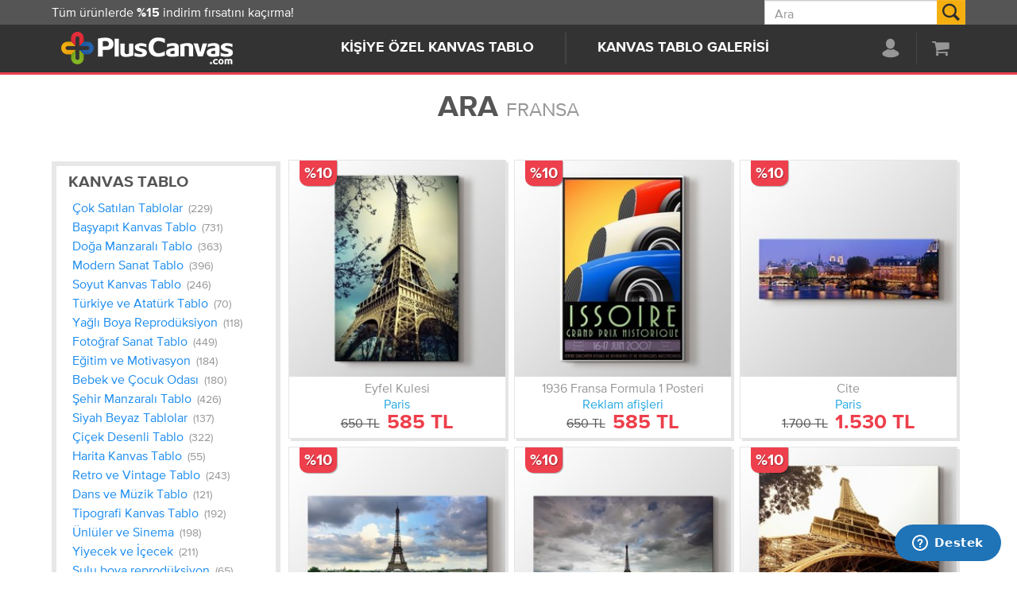

--- FILE ---
content_type: text/html; charset=utf-8
request_url: https://www.pluscanvas.com/search?q=fransa
body_size: 25019
content:


<!DOCTYPE html>
<html lang="tr">
<head>
    <title>Kanvas tablo arama fransa. PlusCanvas - PlusCanvas</title>
    <meta http-equiv="Content-type" content="text/html;charset=UTF-8" />
    <meta name="description" content="fransa tablo arama sonu&#231;ları." />
    <meta name="keywords" content="kanvas tablo, tablo, kişiye &#246;zel, hediye, dekorasyon"/>
    <meta name="viewport" content="width=device-width, initial-scale=1.0"/>
    
    
<script type="text/javascript">!function(m){"use strict";function o(e){function t(t){var i=new Image;"object"==typeof t&&null!==t&&("function"==typeof t.beforeLoad&&t.beforeLoad({imgUrl:t.imgUrl,customData:t.customData}),i.onload=function(){var e={success:!(i.onload=null),url:t.imgUrl,imageElem:i,customData:t.customData};"function"==typeof t.complete&&t.complete(e),"function"==typeof t.success&&t.success(e)},i.onerror=function(){i.onerror=null;var e={success:!1,url:t.imgUrl,imageElem:i,customData:t.customData};"function"==typeof t.complete&&t.complete(e),"function"==typeof t.error&&t.error(e)},i.src=t.imgUrl,i.complete)&&(i.onload&&i.onload(),i.onload=null,i.onerror=null)}var i,o,n,r,a,c,l,s=e.querySelector("img"),d=(s&&0!==s.length||(l=m.createElement("img"),e.appendChild(l)),(s=e.querySelector("img")).classList.contains("fade")||s.classList.add("fade"),{orientation:e.getAttribute("orientation"),noResize:e.getAttribute("no-resize"),discardVisible:e.getAttribute("discard-visible"),pixelRatio:e.getAttribute("pixel-ratio")||window.devicePixelRatio||1});function u(){return s.getAttribute("data-src")||e.getAttribute("data-src")}function f(e,t){var i,o=u();return d.noResize||(i=e.width,e=e.height,0!==i&&o&&(-1===o.indexOf("?")&&(o+="?"),o+="&width="+parseInt(i),e&&(o+="&height="+parseInt(e)),t)&&(o+="&retry="+t)),o}return!(!((l=e).offsetWidth||l.offsetHeight||l.getClientRects().length)||!u()||(a=d,c={width:(r=e).clientWidth&&0<r.clientWidth?r.clientWidth:r.offsetWidth},"auto"===a.orientation?c.height=r.clientHeight&&0<r.clientHeight?r.clientHeight:r.offsetHeight:"square"===a.orientation&&(c.height=c.width),a.pixelRatio&&1<a.pixelRatio&&(r=parseInt(a.pixelRatio),c.width=r*c.width,c.height)&&(c.height=r*c.height),"square"===a.orientation&&800<c.width&&(c.width=800,c.height=800),!c.width)||(!(n=f(i=c))||(t(o={imgUrl:n,beforeLoad:function(e){s.classList.add("loading")},complete:function(e){},success:function(e){s.src=e.imageElem.src,s.classList.add("loaded"),s.classList.add("in")},error:function(e){console.log("loadImage error: "+n,e),n=f(i,1),console.info("Retrying...",n),o.imgUrl=n,o.error=function(e){console.log("loadImage error 2: "+n,e),s.classList.remove("in")},t(o)}}),0)))}function n(e){return e?m.querySelectorAll("[prbl-image]"):m.querySelectorAll("[prbl-image]:not([prbl-image-completed])")}function e(){var e=n();if(0<e.length)for(var t=0;t<e.length;t++){var i=e[t];o(i)&&i.setAttribute("prbl-image-completed",!0)}}var t;e(),setTimeout(function(){setInterval(function(){e()},50)},1e3),window.onresize=function(){clearTimeout(t),t=setTimeout(function(){console.info("resize detected. reseting all images");var e=n(!0);if(0<e.length)for(var t=0;t<e.length;t++)e[t].removeAttribute("prbl-image-completed")},500)}}(window.document),function(e){e=e||window;var i=[],o=!1,n=!1;function r(){if(!o){o=!0;for(var e=0;e<i.length;e++)i[e].fn.call(window,i[e].ctx);i=[]}}function a(){"complete"===document.readyState&&r()}e.r=function(e,t){o?setTimeout(function(){e(t)},1):(i.push({fn:e,ctx:t}),"complete"===document.readyState?setTimeout(r,1):n||(document.addEventListener?(document.addEventListener("DOMContentLoaded",r,!1),window.addEventListener("load",r,!1)):(document.attachEvent("onreadystatechange",a),window.attachEvent("onload",r)),n=!0))}}(window);
//# sourceMappingURL=inline.js.map</script>

<link rel="dns-prefetch" href="https://cdn.pluscanvas.com/">

<script type="application/ld+json">
{
  "@context": "https://schema.org",
  "@type": ["Organization", "LocalBusiness"],
  "@id": "https://www.pluscanvas.com/#organization",
  "name": "PlusCanvas",
  "url": "https://www.pluscanvas.com",
  "logo": "https://cdn.pluscanvas.com/static/assets/logo2.jpeg",
  "description": "PlusCanvas, ev ve iş yerleri için kişiye özel ve hazır kanvas tablolar üreten, online siparişle çalışan Türkiye merkezli bir duvar dekorasyonu markasıdır.",
  "email": "destek@pluscanvas.com",
  "telephone": "+90-212-220-30-10",
  "address": {
    "@type": "PostalAddress",
    "streetAddress": "Gürsel Mah. Kağıthane Cad. No:72",
    "addressLocality": "Kağıthane",
    "addressRegion": "İstanbul",
    "addressCountry": "TR"
  },
  "areaServed": {
    "@type": "Country",
    "name": "Turkey"
  },
  "contactPoint": {
    "@type": "ContactPoint",
    "contactType": "customer support",
    "telephone": "+90-212-220-02-03",
    "email": "destek@pluscanvas.com",
    "availableLanguage": ["Turkish"]
  }
}
</script>
<script type="application/ld+json">
{
  "@context": "https://schema.org",
  "@type": "WebSite",
  "@id": "https://www.pluscanvas.com/#website",
  "url": "https://www.pluscanvas.com",
  "name": "PlusCanvas",
  "publisher": {
    "@id": "https://www.pluscanvas.com/#organization"
  }
}
</script>

    



<meta name="p:domain_verify" content="e7d74553518de736e5259ff1e53d450a"/>
    <link href="https://cdn.pluscanvas.com/static/2.0.25359.1/assets/bundles/style.css" rel="stylesheet" type="text/css" />

    
    
    
    
<link rel="apple-touch-icon" sizes="57x57" href="https://cdn.pluscanvas.com/static/2.0.25359.1/assets/images/favicon/apple-icon-57x57.png">
<link rel="apple-touch-icon" sizes="60x60" href="https://cdn.pluscanvas.com/static/2.0.25359.1/assets/images/favicon/apple-icon-60x60.png">
<link rel="apple-touch-icon" sizes="72x72" href="https://cdn.pluscanvas.com/static/2.0.25359.1/assets/images/favicon/apple-icon-72x72.png">
<link rel="apple-touch-icon" sizes="76x76" href="https://cdn.pluscanvas.com/static/2.0.25359.1/assets/images/favicon/apple-icon-76x76.png">
<link rel="apple-touch-icon" sizes="114x114" href="https://cdn.pluscanvas.com/static/2.0.25359.1/assets/images/favicon/apple-icon-114x114.png">
<link rel="apple-touch-icon" sizes="120x120" href="https://cdn.pluscanvas.com/static/2.0.25359.1/assets/images/favicon/apple-icon-120x120.png">
<link rel="apple-touch-icon" sizes="144x144" href="https://cdn.pluscanvas.com/static/2.0.25359.1/assets/images/favicon/apple-icon-144x144.png)">
<link rel="apple-touch-icon" sizes="152x152" href="https://cdn.pluscanvas.com/static/2.0.25359.1/assets/images/favicon/apple-icon-152x152.png">
<link rel="apple-touch-icon" sizes="180x180" href="https://cdn.pluscanvas.com/static/2.0.25359.1/assets/images/favicon/apple-icon-180x180.png">
<link rel="icon" type="image/png" sizes="192x192" href="https://cdn.pluscanvas.com/static/2.0.25359.1/assets/images/favicon/android-icon-192x192.png">
<link rel="icon" type="image/png" sizes="32x32" href="https://cdn.pluscanvas.com/static/2.0.25359.1/assets/images/favicon/favicon-32x32.png">
<link rel="icon" type="image/png" sizes="96x96" href="https://cdn.pluscanvas.com/static/2.0.25359.1/assets/images/favicon/favicon-96x96.png">
<link rel="icon" type="image/png" sizes="16x16" href="https://cdn.pluscanvas.com/static/2.0.25359.1/assets/images/favicon/favicon-16x16.png">
<meta name="theme-color" content="#333333"/>

</head>
<body itemscope itemtype="http://schema.org/WebSite" ng-app="mainModule" ng-controller="mainController">
    








<script>
    function populateProduct(productV1, currency) {
        productV1.currency = currency
        productV1.item_name = productV1.name;
        productV1.item_id = productV1.id;
        productV1.item_variant = productV1.variant;
        productV1.item_list_id = productV1.list;

        return productV1;
    }
    function populateProducts(productsV1, currency) {
        var productsV2 = [];
        for (var i = 0; i < productsV1.length; i++) {
           productsV2.push(populateProduct(productsV1[i], currency));
        }
        return productsV2;
    }
    dataLayer = [{'pageType': 'common'}];
</script>

<!-- Google Tag Manager -->
<script>(function(w,d,s,l,i){w[l]=w[l]||[];w[l].push({'gtm.start':
new Date().getTime(),event:'gtm.js'});var f=d.getElementsByTagName(s)[0],
j=d.createElement(s),dl=l!='dataLayer'?'&l='+l:'';j.async=true;j.src=
'https://www.googletagmanager.com/gtm.js?id='+i+dl;f.parentNode.insertBefore(j,f);
})(window,document,'script','dataLayer','GTM-PFDJ7K');</script>
<!-- End Google Tag Manager -->


    


<div design-upload-widget="designUploadData">
    



    <meta itemprop="url" content="https://www.pluscanvas.com/" />

<nav class="header" ng-controller="headerController" scroll-pinner selector="#header-panel-1">
    <div class="container-xl container visible-lg" scroll-top>
        <button type="button" onclick="document.body.scrollTop = 0;document.documentElement.scrollTop = 0;" class="btn-scroll-top fade" ng-class="{in: scrollTopShown}" ng-style="scrollTopButtonCssRight"><span class="icon icon-arrow-up"></span></button>
    </div>
    <div id="header-panel-2" class="header-panel header-panel-2">
        <div class="header-panel-inner">

            
<div class="header-content header-logo">
<div class="dropdown"><a class="navbar-brand-link" href="/"> <img title="PlusCanvas" alt="PlusCanvas" src="https://cdn.pluscanvas.com/static/2.0.25230.1/assets/images/logo.png" width="219" height="41"> </a></div>
</div>
            <ul class="header-content header-links">
                






<li class="dropdown "
    
    ng-class="{open: mainMenu == 'profile' }">

    <a ng-click="toggleDropdown($event, 'profile')" id="header-profile-link" href="#"  aria-haspopup="true" aria-expanded="false">
        <span class="menu-text">PROFİLİM</span>
        <span class="icon icon-profile"></span>
        <span class="wishlist-qty label label-danger js-wishlist-qty ng-cloak"
              ng-class="{'no-items': !customerInfo.WishListItems || customerInfo.WishListItems == 0}" ng-bind="customerInfo.WishListItems || ''">
        </span>

    </a>
    <ul class="dropdown-menu dropdown-profile ng-cloak" role="menu" aria-labelledby="header-profile-link">

        <li ng-if="customerInfo && !customerInfo.IsAuthenticated">
            <a tabindex="-1" ng-href="/login?returnUrl={{document.location.href}}">
                Giriş yap
            </a>
        </li>
        <li ng-if="customerInfo.IsAuthenticated"><label ng-bind="'Hoşgeldin ' + customerInfo.CustomerName"></label></li>


        <li ng-if="customerInfo.AdminLinks.IsCustomerImpersonated">
            <span class="text-danger">
                Kullanılan giriş bilgileri: {0}
               &nbsp;
                {{customerInfo.AdminLinks.ImpersonatedCustomerEmailUsername}}
                <a href="/logout">sezonu bitir</a>
            </span>
        </li>

        <li>
            <a tabindex="-1" href="/wishlist" title="Favorilerim">
                Favorilerim
                <span ng-show="customeInfo.WishlistItems">({{customeInfo.WishlistItems}})</span>
            </a>
        </li>

        <li>
            <a tabindex="-1" href="/customer/info">Hesabım</a>
        </li>
        <li>
            <a tabindex="-1" href="/trackorder" prbl-popup="true">Sipariş takibi</a>
        </li>

        <li ng-if="customerInfo.IsAuthenticated"><a tabindex="-1" href="/order/history">Tüm siparişlerim</a></li>

        <li ng-if="customerInfo.IsAuthenticated" class="divider"></li>
        <li ng-if="customerInfo.IsAuthenticated"><a tabindex="-1" href="/logout">Çıkış</a></li>

    </ul>
</li>


<li id="cart-dropdown"
    class="dropdown cart-dropdown "
    ng-class="{open: mainMenu == 'cart' }"
    ng-mouseover="menuOpenRight($event, 'cart')"
    ng-mouseout="menuClose()">
    <a id="header-cart-link"
       ux-event="click"
       message="header-Sepetim"
       title="Sepetim"
       href="/cart"
       ng-click="menuClose()"
       ng-focus="menuOpenRight($event, 'cart')"
       aria-haspopup="true"
       aria-expanded="false">
        <span class="menu-text">SEPETİM</span>
        <span class="icon icon-cart"></span>
        <span class="cart-qty label label-danger js-wishlist-qty ng-cloak"
              ng-class="{'no-items': !customerInfo.ShoppingCartItems || customerInfo.ShoppingCartItems == 0}" ng-bind="customerInfo.ShoppingCartItems || ''">
        </span>
    </a>
    <ul class="dropdown-menu dropdown-cart" role="menu" aria-labelledby="header-cart-link" ng-show="customerInfo">
        <li class="hidden-xs hidden-sm">
            <div class="yamm-content">

                <div id="flyout-cart" class="flyout-cart delayed-menu" data-link="#topcartlink">

    <div class="mini-shopping-cart">


        <div class="items" ng-show="customerInfo.ShoppingCart.TotalProducts">

            <div class="item row" ng-repeat="item in customerInfo.ShoppingCart.Items">

                <div class="col-xs-33" prbl-image orientation="square" width="100" discard-visible="true" prbl-image-src="{{item.Picture.ImageUrl}}">
                    <a ng-href="{{item.ProductSeName}}?updatecartitemid={{item.Id}}">
                        <img class="img-responsive"/>
                    </a>
                </div>

                <div class="product col-xs-87">
                    <div class="name">
                        <a ng-href="/{{item.ProductSeName}}?updatecartitemid={{item.Id}}">{{item.ProductName}}</a>
                    </div>
                    <div class="attributes" bind-unsafe-html="item.AttributeInfo"></div>
                    <div class="quantity">Adet: <span>{{item.Quantity}}</span></div>
                </div>

                <hr ng-class="{'hide': $last}" />
            </div>


            <div class="more-items-text" ng-if="customerInfo.ShoppingCart.HasMoreItems">
                <span ng-bind="'Sepetinde {0} ürün daha var'.replace('{0}', customerInfo.ShoppingCart.TotalProducts - customerInfo.ShoppingCart.DisplayedTotalProducts)">
                    
                </span>
                <hr />
            </div>
           


        </div>
        
        <div class="buttons" ng-if="customerInfo.ShoppingCart.TotalProducts">

            <a ux-event="click"
               message="header-Sepete git"
               class="btn btn-danger btn-lg btn-rounded"
               href="/cart">
                Sepete git
            </a>

        </div>
        <div class="info"
             ng-if="customerInfo.ShoppingCart.TotalProducts">
            <a prbl-popup
               prbl-popup-size="lg"
               href="/pluscanvas-garantisi">
                <span class="icon icon-lock"></span>
                Güvenli alışveriş, hızlı ve kaliteli hizmet!
            </a>
        </div>

        <div class="count h3" ng-if="!customerInfo.ShoppingCart.TotalProducts">
            Sepetinde hiç ürün yok :(
        </div>

    </div>

</div>
            </div>
        </li>
    </ul>
</li>









            </ul>
            
<div class="header-content header-nav">
<ul>
<li class="prbl-carousel-item dropdown" ng-class="{open: mainCategoryId == '173' }" ng-mouseover="menuOpenCategory($event, '173')" ng-mouseout="menuClose()"><a href="https://www.pluscanvas.com/kisiye-ozel-kanvas-tablo" title="Fotoğrafından Tablo Oluştur">Kişiye &Ouml;zel Kanvas Tablo</a>
<div class="dropdown-menu dropdown-menu-173" role="menu">
<div class="clearfix hidden-xs hidden-sm">
<div class="topic">
<div class="dropdown-menu-content header-megamenu">
<div class="header-megamenu-col header-grey-back">
<ul class="list-unstyled">
<li>
<h3 class="header-megamenu-title">Tek fotoğraftan tablo</h3>
</li>
<li><a design-upload="" design-upload-data="$parent.designUploadData" category-id="174" href="/fotografindan-tablo" title="Fotoğrafından tablo ile hemen başla">Fotoğrafından tablo</a></li>
</ul>
<ul class="list-unstyled">
<li>
<h3 class="header-megamenu-title ">&Ccedil;ok fotoğraftan tablo</h3>
</li>
<li><a href="/mozaik-tablo" title="Mozaik tablo ile hemen başla">Mozaik fotoğraflı tablo</a></li>
<li><a href="/kolaj-tablo" title="Kolaj tablo kategorisindeki &uuml;r&uuml;nleri g&ouml;ster">Kolaj fotoğraflı tablo</a></li>
</ul>
<ul class="list-unstyled">
<li>
<h3 class="header-megamenu-title">Aile fotoğraflı tablo</h3>
</li>
<li><a href="/evlilik-ve-nisan" title="Evlilik ve nişan kategorisindeki &uuml;r&uuml;nleri g&ouml;ster">Evlilik ve nişan fotoğrafları</a></li>
<li><a href="/bebek-ve-cocuk" title="Bebek ve &ccedil;ocuk kategorisindeki &uuml;r&uuml;nleri g&ouml;ster">Bebek ve &ccedil;ocuk fotoğrafları</a></li>
<li><a href="/annene-hediye" title="Annene hediye kategorisindeki &uuml;r&uuml;nleri g&ouml;ster">Anneler i&ccedil;in hediye</a></li>
<li><a href="/babana-hediye" title="Babana hediye kategorisindeki &uuml;r&uuml;nleri g&ouml;ster">Babalar i&ccedil;in hediye</a></li>
</ul>
</div>
<div class="header-megamenu-col  pull-right">
<ul class="list-unstyled">
<li>
<h3 class="header-megamenu-title">Hediye kanvas tablo</h3>
</li>
<li><a href="/dogum-gunu-hediyesi" title="Doğum g&uuml;n&uuml; hediyesi kategorisindeki &uuml;r&uuml;nleri g&ouml;ster">Fotoğraflı doğum g&uuml;n&uuml; hediyesi</a></li>
<li><a href="/sevgiline-hediye" title="Sevgiliye hediye kategorisindeki &uuml;r&uuml;nleri g&ouml;ster">Sevgiline fotoğraflı hediye</a></li>
</ul>
<ul class="list-unstyled">
<li>
<h3 class="header-megamenu-title">Boyama kanvas tablo</h3>
</li>
<li><a href="/mandala-tablolar" title="Mandala boyama tabloları g&ouml;ster">Mandala boyama tablolar</a></li>
<li><a href="/cocuklar-icin-boyama-tablolar" title="&Ccedil;ocuklar i&ccedil;in boyama tabloları g&ouml;ster">&Ccedil;ocuklara boyama tablolar</a></li>
</ul>
</div>
</div>
</div>
</div>
</div>
</li>
<li class="prbl-carousel-item dropdown" ng-class="{open: mainCategoryId == '39' }" ng-mouseover="menuOpenCategory($event, '39')" ng-mouseout="menuClose()"><a href="https://www.pluscanvas.com/kanvas-tablo-galerisi" title="Sanat Dolu Kanvas Tablolar">Kanvas Tablo Galerisi</a>
<div class="dropdown-menu dropdown-menu-39" role="menu">
<div class="clearfix hidden-xs hidden-sm">
<div class="topic">
<div class="dropdown-menu-content header-megamenu">
<div class="header-megamenu-col header-grey-back">
<ul class="list-unstyled">
<li>
<h3 class="header-megamenu-title">&Ouml;ne &ccedil;ıkan tablolar</h3>
</li>
<li><a href="/kanvas-tablo-galerisi?orderby=15" title="Yeni tablolar - &uuml;r&uuml;nleri g&ouml;ster">Yeni Kanvas Tablolar</a></li>
<li><a href="/cok-satilan-kanvas-tablolar" title="Trend Kanvas Tablolar - &uuml;r&uuml;nleri g&ouml;ster">Trend Kanvas Tablolar</a></li>
<li><a href="/basyapit-tablolar" title="Başyapıt tablolar - &uuml;r&uuml;nleri g&ouml;ster">Başyapıt Kanvas Tablo</a></li>
<li><a href="/modern-sanatlar-tablo-koleksiyonu" title="Modern Sanatlar tablo - &uuml;r&uuml;nleri g&ouml;ster">Modern Sanat Tablolar&nbsp;</a></li>
<li><a href="https://www.pluscanvas.com/yagli-boya-reproduksiyon-tablolar" title="Yağlı boya tablolar - &uuml;r&uuml;nleri g&ouml;ster">Yağlı Boya Reprod&uuml;ksiyon</a></li>
<li><a href="/cicek-tablolari" title="&Ccedil;i&ccedil;ek tabloları - &uuml;r&uuml;nleri g&ouml;ster">&Ccedil;i&ccedil;ek Desenli Tablolar</a></li>
<li><a href="/doga-ve-manzara-tablolari" title="Doğa manzara tabloları - &uuml;r&uuml;nleri g&ouml;ster">Doğa Manzaralı Tablolar</a></li>
<li><a href="/fotograf-tablolar" title="Fotoğraf tablo - &uuml;r&uuml;nleri g&ouml;ster">Fotoğraf Sanat Tablolar</a></li>
<li><a href="/sehir-ve-manzara-tablolari" title="Şehir manzara tabloları - &uuml;r&uuml;nleri g&ouml;ster">Şehir Manzaralı Tablolar</a></li>
<li><a href="/soyut-tablolar" title="Soyut tablolar - &uuml;r&uuml;nleri g&ouml;ster">Soyut Kanvas Tablolar</a></li>
<li><a href="/siyah-beyaz-tablolar" title="Siyah beyaz tablolar - &uuml;r&uuml;nleri g&ouml;ster">Siyah Beyaz Tablolar</a></li>
<li><a href="https://www.pluscanvas.com/sulu-boya-reproduksiyon-tablolar" title="Sulu Boya Reproduksiyon Tablolar">Sulu Boya Reprod&uuml;ksiyon</a></li>
<li><a href="/harita-tablolar" title="Harita tabloları - &uuml;r&uuml;nleri g&ouml;ster">Harita Kanvas Tablolar</a></li>
</ul>
</div>
<div class="header-megamenu-col">
<ul class="list-unstyled">
<li>
<h3 class="header-megamenu-title">Kanvas tablo kategori</h3>
</li>
<li><a href="/turkiye-ve-ataturk-tablolari" title="T&uuml;rkiye ve Atat&uuml;rk tabloları - &uuml;r&uuml;nleri g&ouml;ster">T&uuml;rkiye Atat&uuml;rk</a></li>
<li><a href="/dans-ve-muzik-tablolari" title="dans ve m&uuml;zik kanvas tablolar - &uuml;r&uuml;nleri g&ouml;ster">Dans M&uuml;zik Tablolar</a></li>
<li><a href="/yiyecek-ve-icecek-tablolari" title="Yiyecek ve i&ccedil;ecek kanvas tabloları - &uuml;r&uuml;nleri g&ouml;ster">Yiyecek İ&ccedil;ecek</a></li>
<li><a href="/retro-ve-vintage-tablolar" title="Retro kanvas tablolar - &uuml;r&uuml;nleri g&ouml;ster">Retro Vintage Tablolar</a></li>
<li><a href="/unlu-kisi-ve-sinema-kanvas-tablolari" title="&Uuml;nl&uuml;ler ve sinema kanvas tablolar - &uuml;r&uuml;nleri g&ouml;ster">&Uuml;nl&uuml;ler Sinema</a></li>
<li><a href="/tipografi-tablolari" title="Tipografi kanvas tablolar - &uuml;r&uuml;nleri g&ouml;ster">Tipografi Kanvas Tablo</a></li>
<li><a href="/bebek-ve-cocuk-odasi-tablolari" title="Bebek ve &ccedil;ocuk odası tablolar - &uuml;r&uuml;nleri g&ouml;ster">Bebek &Ccedil;ocuk Odası</a></li>
<li><a href="/hayvanlar-ve-vahsi-doga-tablolari" title="Hayvan Temlalı Tablolar - &uuml;r&uuml;nleri g&ouml;ster">Hayvan Temalı Tablolar</a></li>
<li><a href="/din-ve-inanc-tablolari" title="Din ve inan&ccedil; - &uuml;r&uuml;nleri g&ouml;ster">Dini Manevi Tablolar</a></li>
<li><a href="/pop-art-ve-illustrasyon-tablolar" title="Pop art kanvas tablolar - &uuml;r&uuml;nleri g&ouml;ster">Pop Art Kanvas Tablolar</a></li>
<li><a href="/spor-tablolari" title="Spor tabloları - &uuml;r&uuml;nleri g&ouml;ster">Spor Kanvas Tablolar</a></li>
<li><a href="/egitim-ve-motivasyon-tablolari" title="Eğitim ve motivasyon tabloları - &uuml;r&uuml;nleri g&ouml;ster">Eğitim Motivasyon <span class="text-danger"></span></a></li>
<li><a href="/Indirimli-tablo-setleri" title="İndirimli tablo setler - &uuml;r&uuml;nleri g&ouml;ster">İndirimli Tablo Setleri <span class="text-danger"> (Yeni)</span></a></li>
</ul>
</div>
</div>
</div>
</div>
</div>
</li>
</ul>
</div>
        </div>
    </div>
    <div id="header-panel-1" class="header-panel header-panel-1">
        <div class="header-panel-inner">
            <div class="header-content header-info">
                



<div id="header-carousel" class="carousel slide" data-ride="carousel" data-interval="9000">
<div class="carousel-inner" role="listbox">
<div class="item active">T&uuml;m &uuml;r&uuml;nlerde <b> %15 </b>indirim fırsatını ka&ccedil;ırma!</div>
<div class="item"><a href="/teslimat-bilgileri" prbl-popup="" prbl-popup-size="lg"> T&uuml;m T&uuml;rkiye'ye <b> Kargo Bedava </b> </a></div>
</div>
</div>
            </div>
            <div class="header-content header-search">
                

<div class="dropdown search-box"
     ng-controller="searchController"
     ng-class="{open: focused || hovered}">
    <form id="header-search" role="form"
          action="/search"
          novalidate class="search-box-form" itemprop="potentialAction" itemscope itemtype="http://schema.org/SearchAction">
        <meta itemprop="target" content="https://www.pluscanvas.com/search?q={q}" />
        <input itemprop="query-input"
               type="text"
               ux-event="focus"
               message="header-searchbox"
               class="search-box-input"
               autocomplete="off"
               name="q"
               ng-focus="focused = true;$parent.menuClose()"
               ng-blur="focused = false"
               ng-keydown="handleKeypress($event)"
               placeholder="Ara"
               ng-model="term"/>
        
        <button type="submit"
                class="search-box-button"
                ng-show="!loading"
                ng-click="submit(term)">
            <span class="icon icon-search"></span><span class="sr-only">Ara</span>
        </button>
        <button type="submit"
                class="search-box-button ng-cloak"
                ng-show="loading">
            <span class="icon icon-loader"></span>
        </button>
    </form>
    <ul class="dropdown-menu fade hidden-xs"
        ng-mouseover="hovered=true"
        ng-mouseout="hovered=false"
        ng-class="{in:data.length > 0 }">
        <li>
            <div class="list-group">
                <span ng-repeat="x in data">
                    <a ng-if="!x.ispopup"
                       class="list-group-item"
                       
                       ng-class="{active: $index == index}"
                       
                       ng-focus="$parent.focused = true"
		               ng-blur="$parent.focused = false"
                       ng-href="{{x.producturl}}">
                        <img class="" ng-src="{{x.productpictureurl}}?width=50&height=50" alt="">
                        <span class="h5">{{x.label}}</span>
                    </a>
                    <a ng-if="x.ispopup"
                       design-upload
                       product-id="{{x.productid}}" 
                       design-id="{{x.designid}}" 
                       ux-event
                       message="header-searchbox-autocomplete"
                       class="list-group-item"
                       ng-class="{active: $index == index}"
                       ng-focus="$parent.focused = true"
		               ng-blur="$parent.focused = false"
                       ng-href="{{x.producturl}}">
                        <img class="" ng-src="{{x.productpictureurl}}?width=50&height=50" alt="">
                        <span class="h5">{{x.label}}</span>
                    </a>
                </span>
            </div>
        </li>
    </ul>
</div>
<script>

    r(function() {
        angular.module("searchModule").factory("searchLoadService", function () {
            return {
                autoCompleteUrl: '/catalog/searchtermautocomplete',
                searchRedirectUrl: '/search',
                searchButton: '#search-button',
                placeholder: 'Ara',
                minLength : 2,
                searchInput: '.search-box-text'
            };
        });
    });

</script>


            </div>
        </div>
    </div>

    <div class="header-margin"></div>

    <div class="hidden-xs hidden-sm">
        <div class="header-backdrop ng-cloak fade " ng-show="mainCategoryId || mainMenu"></div>
    </div>
</nav>
<script>
    r(function () {
        angular.module("headerModule").factory("headerLoadService", function () {
            return {
                customerInfoUrl: '/customer/data'
                //customerInfoUrl: 'https://cdn.pluscanvas.com/customer/data'

            };
        });
    });
</script>






    
    <div id="prblajaxcontent" class="main-site">

<div ng-controller="catalogController" class="container-xl catalog">
    <div class="product-grid-loader">
        <span loader></span>
    </div>
    <div class="product-ajax">
        

    <div class="container category-header">
        <h1>Ara <small>fransa</small></h1>
    </div>

        <div class="page-body">
            <div class="scroll-position"></div>
            <div class="col-xs-120 col-sm-40 col-md-30 col-xl-25">
                




                <div class="row">

    

    <nav class="nav-sidebar">
        <ul class="nav">
            <li class="nav-sidebar-header" ng-click="toggleNavigation($event)">
                <span>
                    Kategoriler
                    <span class="icon icon-arrow-down"></span>
                </span>
            </li>
    <li class=" " ng-hide="hideNavigation">
        <a href="/kanvas-tablo-galerisi"
           ux-event="click"
           message="catalog-navigation-left"
           title="Kanvas Tablo"
           ng-click="clearFilters();toggleNavigation($event, true);" >
                <h2 class="category-title">
                    Kanvas Tablo
                </h2>
        </a>

                <ul class="sublist">
    <li class=" " ng-hide="hideNavigation">
        <a href="/cok-satilan-kanvas-tablolar"
           ux-event="click"
           message="catalog-navigation-left"
           title="&#199;ok Satılan Tablolar"
           ng-click="clearFilters();toggleNavigation($event, true);" >
&#199;ok Satılan Tablolar                    <span class="qty-category">
                        (229)
                    </span>
        </a>


    </li>
    <li class=" " ng-hide="hideNavigation">
        <a href="/basyapit-kanvas-tablolar"
           ux-event="click"
           message="catalog-navigation-left"
           title="Başyapıt Kanvas Tablo"
           ng-click="clearFilters();toggleNavigation($event, true);" >
Başyapıt Kanvas Tablo                    <span class="qty-category">
                        (731)
                    </span>
        </a>


    </li>
    <li class=" " ng-hide="hideNavigation">
        <a href="/doga-ve-manzara-tablolari"
           ux-event="click"
           message="catalog-navigation-left"
           title="Doğa Manzaralı Tablo"
           ng-click="clearFilters();toggleNavigation($event, true);" >
Doğa Manzaralı Tablo                    <span class="qty-category">
                        (363)
                    </span>
        </a>


    </li>
    <li class=" " ng-hide="hideNavigation">
        <a href="/modern-sanatlar-tablo-koleksiyonu"
           ux-event="click"
           message="catalog-navigation-left"
           title="Modern Sanat Tablo"
           ng-click="clearFilters();toggleNavigation($event, true);" >
Modern Sanat Tablo                    <span class="qty-category">
                        (396)
                    </span>
        </a>


    </li>
    <li class=" " ng-hide="hideNavigation">
        <a href="/soyut-tablolar"
           ux-event="click"
           message="catalog-navigation-left"
           title="Soyut Kanvas Tablo"
           ng-click="clearFilters();toggleNavigation($event, true);" >
Soyut Kanvas Tablo                    <span class="qty-category">
                        (246)
                    </span>
        </a>


    </li>
    <li class=" " ng-hide="hideNavigation">
        <a href="/turkiye-ve-ataturk-tablolari"
           ux-event="click"
           message="catalog-navigation-left"
           title="T&#252;rkiye ve Atat&#252;rk Tablo"
           ng-click="clearFilters();toggleNavigation($event, true);" >
T&#252;rkiye ve Atat&#252;rk Tablo                    <span class="qty-category">
                        (70)
                    </span>
        </a>


    </li>
    <li class=" " ng-hide="hideNavigation">
        <a href="/yagli-boya-reproduksiyon-tablolar"
           ux-event="click"
           message="catalog-navigation-left"
           title="Yağlı Boya Reprod&#252;ksiyon"
           ng-click="clearFilters();toggleNavigation($event, true);" >
Yağlı Boya Reprod&#252;ksiyon                    <span class="qty-category">
                        (118)
                    </span>
        </a>


    </li>
    <li class=" " ng-hide="hideNavigation">
        <a href="/fotograf-tablolar"
           ux-event="click"
           message="catalog-navigation-left"
           title="Fotoğraf Sanat Tablo"
           ng-click="clearFilters();toggleNavigation($event, true);" >
Fotoğraf Sanat Tablo                    <span class="qty-category">
                        (449)
                    </span>
        </a>


    </li>
    <li class=" " ng-hide="hideNavigation">
        <a href="/egitim-ve-motivasyon-tablolari"
           ux-event="click"
           message="catalog-navigation-left"
           title="Eğitim ve Motivasyon"
           ng-click="clearFilters();toggleNavigation($event, true);" >
Eğitim ve Motivasyon                    <span class="qty-category">
                        (184)
                    </span>
        </a>


    </li>
    <li class=" " ng-hide="hideNavigation">
        <a href="/bebek-ve-cocuk-odasi-tablolari"
           ux-event="click"
           message="catalog-navigation-left"
           title="Bebek ve &#199;ocuk Odası"
           ng-click="clearFilters();toggleNavigation($event, true);" >
Bebek ve &#199;ocuk Odası                    <span class="qty-category">
                        (180)
                    </span>
        </a>


    </li>
    <li class=" " ng-hide="hideNavigation">
        <a href="/sehir-ve-manzara-tablolari"
           ux-event="click"
           message="catalog-navigation-left"
           title="Şehir Manzaralı Tablo"
           ng-click="clearFilters();toggleNavigation($event, true);" >
Şehir Manzaralı Tablo                    <span class="qty-category">
                        (426)
                    </span>
        </a>


    </li>
    <li class=" " ng-hide="hideNavigation">
        <a href="/siyah-beyaz-tablolar"
           ux-event="click"
           message="catalog-navigation-left"
           title="Siyah Beyaz Tablolar"
           ng-click="clearFilters();toggleNavigation($event, true);" >
Siyah Beyaz Tablolar                    <span class="qty-category">
                        (137)
                    </span>
        </a>


    </li>
    <li class=" " ng-hide="hideNavigation">
        <a href="/cicek-tablolari"
           ux-event="click"
           message="catalog-navigation-left"
           title="&#199;i&#231;ek Desenli Tablo"
           ng-click="clearFilters();toggleNavigation($event, true);" >
&#199;i&#231;ek Desenli Tablo                    <span class="qty-category">
                        (322)
                    </span>
        </a>


    </li>
    <li class=" " ng-hide="hideNavigation">
        <a href="/harita-tablolar"
           ux-event="click"
           message="catalog-navigation-left"
           title="Harita Kanvas Tablo"
           ng-click="clearFilters();toggleNavigation($event, true);" >
Harita Kanvas Tablo                    <span class="qty-category">
                        (55)
                    </span>
        </a>


    </li>
    <li class=" " ng-hide="hideNavigation">
        <a href="/retro-ve-vintage-tablolar"
           ux-event="click"
           message="catalog-navigation-left"
           title="Retro ve Vintage Tablo"
           ng-click="clearFilters();toggleNavigation($event, true);" >
Retro ve Vintage Tablo                    <span class="qty-category">
                        (243)
                    </span>
        </a>


    </li>
    <li class=" " ng-hide="hideNavigation">
        <a href="/dans-ve-muzik-tablolari"
           ux-event="click"
           message="catalog-navigation-left"
           title="Dans ve M&#252;zik Tablo"
           ng-click="clearFilters();toggleNavigation($event, true);" >
Dans ve M&#252;zik Tablo                    <span class="qty-category">
                        (121)
                    </span>
        </a>


    </li>
    <li class=" " ng-hide="hideNavigation">
        <a href="/tipografi-tablolari"
           ux-event="click"
           message="catalog-navigation-left"
           title="Tipografi Kanvas Tablo"
           ng-click="clearFilters();toggleNavigation($event, true);" >
Tipografi Kanvas Tablo                    <span class="qty-category">
                        (192)
                    </span>
        </a>


    </li>
    <li class=" " ng-hide="hideNavigation">
        <a href="/unlu-kisi-ve-sinema-kanvas-tablolari"
           ux-event="click"
           message="catalog-navigation-left"
           title="&#220;nl&#252;ler ve Sinema"
           ng-click="clearFilters();toggleNavigation($event, true);" >
&#220;nl&#252;ler ve Sinema                    <span class="qty-category">
                        (198)
                    </span>
        </a>


    </li>
    <li class=" " ng-hide="hideNavigation">
        <a href="/yiyecek-ve-icecek-tablolari"
           ux-event="click"
           message="catalog-navigation-left"
           title="Yiyecek ve İ&#231;ecek"
           ng-click="clearFilters();toggleNavigation($event, true);" >
Yiyecek ve İ&#231;ecek                    <span class="qty-category">
                        (211)
                    </span>
        </a>


    </li>
    <li class=" " ng-hide="hideNavigation">
        <a href="/sulu-boya-reproduksiyon-tablolar"
           ux-event="click"
           message="catalog-navigation-left"
           title="Sulu boya reprod&#252;ksiyon"
           ng-click="clearFilters();toggleNavigation($event, true);" >
Sulu boya reprod&#252;ksiyon                    <span class="qty-category">
                        (65)
                    </span>
        </a>


    </li>
    <li class=" " ng-hide="hideNavigation">
        <a href="/hayvanlar-ve-vahsi-doga-tablolari"
           ux-event="click"
           message="catalog-navigation-left"
           title="Hayvan Temalı Tablo"
           ng-click="clearFilters();toggleNavigation($event, true);" >
Hayvan Temalı Tablo                    <span class="qty-category">
                        (162)
                    </span>
        </a>


    </li>
    <li class=" " ng-hide="hideNavigation">
        <a href="/din-ve-inanc-tablolari"
           ux-event="click"
           message="catalog-navigation-left"
           title="Dini Manevi Tablolar"
           ng-click="clearFilters();toggleNavigation($event, true);" >
Dini Manevi Tablolar                    <span class="qty-category">
                        (55)
                    </span>
        </a>


    </li>
    <li class=" " ng-hide="hideNavigation">
        <a href="/pop-art-ve-illustrasyon-tablolar"
           ux-event="click"
           message="catalog-navigation-left"
           title="Pop Art Kanvas Tablo"
           ng-click="clearFilters();toggleNavigation($event, true);" >
Pop Art Kanvas Tablo                    <span class="qty-category">
                        (211)
                    </span>
        </a>


    </li>
    <li class=" " ng-hide="hideNavigation">
        <a href="/spor-tablolari"
           ux-event="click"
           message="catalog-navigation-left"
           title="Spor Kanvas Tablolar"
           ng-click="clearFilters();toggleNavigation($event, true);" >
Spor Kanvas Tablolar                    <span class="qty-category">
                        (46)
                    </span>
        </a>


    </li>
    <li class=" " ng-hide="hideNavigation">
        <a href="/Indirimli-tablo-setleri"
           ux-event="click"
           message="catalog-navigation-left"
           title="İndirimli Tablo Setleri"
           ng-click="clearFilters();toggleNavigation($event, true);" >
İndirimli Tablo Setleri                    <span class="qty-category">
                        (13)
                    </span>
        </a>


    </li>
                </ul>

    </li>
    <li class=" " ng-hide="hideNavigation">
        <a href="/boyama-tablo"
           ux-event="click"
           message="catalog-navigation-left"
           title="Boyama Tablo"
           ng-click="clearFilters();toggleNavigation($event, true);" >
                <h2 class="category-title">
                    Boyama Tablo
                </h2>
        </a>

                <ul class="sublist">
    <li class=" " ng-hide="hideNavigation">
        <a href="/mandala-tablolar"
           ux-event="click"
           message="catalog-navigation-left"
           title="Mandala Boyama Tablolar"
           ng-click="clearFilters();toggleNavigation($event, true);" >
Mandala Boyama Tablolar                    <span class="qty-category">
                        (40)
                    </span>
        </a>


    </li>
    <li class=" " ng-hide="hideNavigation">
        <a href="/cocuklar-icin-boyama-tablolar"
           ux-event="click"
           message="catalog-navigation-left"
           title="&#199;ocuklara Boyama Tablolar"
           ng-click="clearFilters();toggleNavigation($event, true);" >
&#199;ocuklara Boyama Tablolar                    <span class="qty-category">
                        (10)
                    </span>
        </a>


    </li>
                </ul>

    </li>
    <li class=" " ng-hide="hideNavigation">
        <a href="/kisiye-ozel-kanvas-tablo"
           ux-event="click"
           message="catalog-navigation-left"
           title="Kişiye &#214;zel Kanvas"
           ng-click="clearFilters();toggleNavigation($event, true);" >
                <h2 class="category-title">
                    Kişiye &#214;zel Kanvas
                </h2>
        </a>

                <ul class="sublist">
    <li class=" " ng-hide="hideNavigation">
        <a href="/annene-hediye"
           ux-event="click"
           message="catalog-navigation-left"
           title="Anneler i&#231;in Hediye Tablo"
           ng-click="clearFilters();toggleNavigation($event, true);" >
Anneler i&#231;in Hediye Tablo                    <span class="qty-category">
                        (14)
                    </span>
        </a>


    </li>
    <li class=" " ng-hide="hideNavigation">
        <a href="/babana-hediye"
           ux-event="click"
           message="catalog-navigation-left"
           title="Babalar i&#231;in Hediye Tablo"
           ng-click="clearFilters();toggleNavigation($event, true);" >
Babalar i&#231;in Hediye Tablo                    <span class="qty-category">
                        (14)
                    </span>
        </a>


    </li>
    <li class=" " ng-hide="hideNavigation">
        <a href="/dogum-gunu-hediyesi"
           ux-event="click"
           message="catalog-navigation-left"
           title="Doğum G&#252;n&#252; Foto Kanvas"
           ng-click="clearFilters();toggleNavigation($event, true);" >
Doğum G&#252;n&#252; Foto Kanvas                    <span class="qty-category">
                        (15)
                    </span>
        </a>


    </li>
    <li class=" " ng-hide="hideNavigation">
        <a href="/evlilik-nisan-gelin-damat-fotograflari"
           ux-event="click"
           message="catalog-navigation-left"
           title="Evlilik ve Nişan Kanvas Tablo"
           ng-click="clearFilters();toggleNavigation($event, true);" >
Evlilik ve Nişan Kanvas Tablo                    <span class="qty-category">
                        (14)
                    </span>
        </a>


    </li>
    <li class=" " ng-hide="hideNavigation">
        <a href="/bebek-ve-cocuk"
           ux-event="click"
           message="catalog-navigation-left"
           title="Bebek ve &#199;ocuk Kanvas Tablo"
           ng-click="clearFilters();toggleNavigation($event, true);" >
Bebek ve &#199;ocuk Kanvas Tablo                    <span class="qty-category">
                        (14)
                    </span>
        </a>


    </li>
    <li class=" " ng-hide="hideNavigation">
        <a href="/fotografindan-tablo"
           ux-event="click"
           message="catalog-navigation-left"
           title="Fotoğrafından Tablo"
           ng-click="clearFilters();toggleNavigation($event, true);" design-upload category-id="174">
Fotoğrafından Tablo                    <span class="get-started">(hemen başla)</span>
        </a>


    </li>
    <li class=" " ng-hide="hideNavigation">
        <a href="/sevgiline-hediye"
           ux-event="click"
           message="catalog-navigation-left"
           title="Sevgiline Fotoğraflı Kanvas"
           ng-click="clearFilters();toggleNavigation($event, true);" >
Sevgiline Fotoğraflı Kanvas                    <span class="qty-category">
                        (20)
                    </span>
        </a>


    </li>
    <li class=" " ng-hide="hideNavigation">
        <a href="/kolaj-tablo"
           ux-event="click"
           message="catalog-navigation-left"
           title="Kolaj Fotoğraflı Tablo"
           ng-click="clearFilters();toggleNavigation($event, true);" >
Kolaj Fotoğraflı Tablo                    <span class="qty-category">
                        (22)
                    </span>
        </a>


    </li>
    <li class=" " ng-hide="hideNavigation">
        <a href="/mozaik-tablo"
           ux-event="click"
           message="catalog-navigation-left"
           title="Mozaik Fotoğraflı Tablo"
           ng-click="clearFilters();toggleNavigation($event, true);" >
Mozaik Fotoğraflı Tablo                    <span class="qty-category">
                        (17)
                    </span>
        </a>


    </li>
                </ul>

    </li>
            <li product-list="recentlyViewedProducts"
                title="En son görüntülenenler"
                class="product-list ng-cloak"
                ux-event="click"
                message="catalog-navigation-left"
                ng-hide="hideNavigation">

            </li>
        </ul>
    </nav>

    




                </div>
                




            </div>
            <div class="col-xs-120 col-sm-80 col-md-90 col-xl-95">
                




                








<div class="catalog catalog-search">

    





        <div ux-event="click" message="search-product-list-fransa" selector=".product-link">
            <div class="row" ux-event="click" message-prefix="pager" selector=".pager a">
    <div class="col-xs-55 col-sm-45 sort-container">
        <div class="pager">
            <ul>
                
                    <li>
                        <span>&nbsp;</span>
                    </li>
            </ul>
        </div>
    </div>
</div>
                <div class="product-grid" manage-products specs="[]">
            <div class="col-xs-60 col-sm-60 col-md-40 col-xl-30">
                


<div class="product-item thumbnail" data-productid="5841">
	<div class="picture">
	    <a href="/eyfel-kulesi-tablo" title="Eyfel Kulesi detaylarını g&#246;ster" 
	        class="product-picture-link product-link square-box" rel="nofollow">
	        <img class="product-picture"
				 loading="lazy"
				 src="https://cdn.pluscanvas.com/c/1-0-0/1-639051054970600000/thumb/500x0/2b60f83b-fb57-45e5-b4ab-1245ac153897/eyfel-kulesi-tablo.jpg?width=800&amp;height=800"
                 srcset="https://cdn.pluscanvas.com/c/1-0-0/1-639051054970600000/thumb/500x0/2b60f83b-fb57-45e5-b4ab-1245ac153897/eyfel-kulesi-tablo.jpg?width=260&amp;height=260 1x, https://cdn.pluscanvas.com/c/1-0-0/1-639051054970600000/thumb/500x0/2b60f83b-fb57-45e5-b4ab-1245ac153897/eyfel-kulesi-tablo.jpg?width=520&amp;height=520 2x, https://cdn.pluscanvas.com/c/1-0-0/1-639051054970600000/thumb/500x0/2b60f83b-fb57-45e5-b4ab-1245ac153897/eyfel-kulesi-tablo.jpg?width=600&amp;height=600 3x"
	             alt="Eyfel Kulesi g&#246;rseli."
	             title="Eyfel Kulesi detaylarını g&#246;ster" /> 
	    </a>
			<div class="controls fade">
				<div class="col-xs-60">
					<button type="button" class="btn wishlist-button" onclick="AjaxCart.addproducttocart_catalog('/ShoppingCart/AddProductToWishlist_CanvasPrint?productId=5841', this);return false;">
						<span class="icon icon-heart"></span>
					</button>
				</div>
				<div class="divider"></div>
				<div class="col-xs-59">
					<a class="btn product-link" href="/eyfel-kulesi-tablo" rel="nofollow">
						<span class="icon icon-cart"></span>
					</a>
				</div>
			</div>

	</div>
	<div class="caption">
		<h3 class="title">
			<a  href="/eyfel-kulesi-tablo" class="product-link">Eyfel Kulesi</a>
		</h3>
			<a href="/paris-tablolari" title="Paris">Paris</a>
		<div class="prices">
				<span class="price old-price">650 TL</span>
			    <span class="price actual-price has-discount">585 TL</span>
                    <span class="product-badge product-badge-discount"><span class="line1">%10</span></span>
		</div>
	</div>
</div>


            </div>
            <div class="col-xs-60 col-sm-60 col-md-40 col-xl-30">
                


<div class="product-item thumbnail" data-productid="3482">
	<div class="picture">
	    <a href="/1936-fransa-formula-1-vintage-posteri-tablo" title="1936 Fransa Formula 1 Posteri detaylarını g&#246;ster" 
	        class="product-picture-link product-link square-box" rel="nofollow">
	        <img class="product-picture"
				 loading="lazy"
				 src="https://cdn.pluscanvas.com/c/1-0-0/1-639051054970600000/thumb/500x0/5c0233a7-6d26-4235-9950-5c874b1684c3/1936-fransa-formula-1-vintage-posteri-tablo.jpg?width=800&amp;height=800"
                 srcset="https://cdn.pluscanvas.com/c/1-0-0/1-639051054970600000/thumb/500x0/5c0233a7-6d26-4235-9950-5c874b1684c3/1936-fransa-formula-1-vintage-posteri-tablo.jpg?width=260&amp;height=260 1x, https://cdn.pluscanvas.com/c/1-0-0/1-639051054970600000/thumb/500x0/5c0233a7-6d26-4235-9950-5c874b1684c3/1936-fransa-formula-1-vintage-posteri-tablo.jpg?width=520&amp;height=520 2x, https://cdn.pluscanvas.com/c/1-0-0/1-639051054970600000/thumb/500x0/5c0233a7-6d26-4235-9950-5c874b1684c3/1936-fransa-formula-1-vintage-posteri-tablo.jpg?width=600&amp;height=600 3x"
	             alt="1936 Fransa Formula 1 Posteri g&#246;rseli."
	             title="1936 Fransa Formula 1 Posteri detaylarını g&#246;ster" /> 
	    </a>
			<div class="controls fade">
				<div class="col-xs-60">
					<button type="button" class="btn wishlist-button" onclick="AjaxCart.addproducttocart_catalog('/ShoppingCart/AddProductToWishlist_CanvasPrint?productId=3482', this);return false;">
						<span class="icon icon-heart"></span>
					</button>
				</div>
				<div class="divider"></div>
				<div class="col-xs-59">
					<a class="btn product-link" href="/1936-fransa-formula-1-vintage-posteri-tablo" rel="nofollow">
						<span class="icon icon-cart"></span>
					</a>
				</div>
			</div>

	</div>
	<div class="caption">
		<h3 class="title">
			<a  href="/1936-fransa-formula-1-vintage-posteri-tablo" class="product-link">1936 Fransa Formula 1 Posteri</a>
		</h3>
			<a href="/retro-reklam-tablolar" title="Reklam afişleri">Reklam afişleri</a>
		<div class="prices">
				<span class="price old-price">650 TL</span>
			    <span class="price actual-price has-discount">585 TL</span>
                    <span class="product-badge product-badge-discount"><span class="line1">%10</span></span>
		</div>
	</div>
</div>


            </div>
            <div class="col-xs-60 col-sm-60 col-md-40 col-xl-30">
                


<div class="product-item thumbnail" data-productid="2620">
	<div class="picture">
	    <a href="/paris-cite-tablo" title="Cite detaylarını g&#246;ster" 
	        class="product-picture-link product-link square-box" rel="nofollow">
	        <img class="product-picture"
				 loading="lazy"
				 src="https://cdn.pluscanvas.com/c/1-0-0/1-639051054970600000/thumb/500x0/f34838ec-0002-4f64-bdc9-9ca7fbceff01/paris-cite-tablo.jpg?width=800&amp;height=800"
                 srcset="https://cdn.pluscanvas.com/c/1-0-0/1-639051054970600000/thumb/500x0/f34838ec-0002-4f64-bdc9-9ca7fbceff01/paris-cite-tablo.jpg?width=260&amp;height=260 1x, https://cdn.pluscanvas.com/c/1-0-0/1-639051054970600000/thumb/500x0/f34838ec-0002-4f64-bdc9-9ca7fbceff01/paris-cite-tablo.jpg?width=520&amp;height=520 2x, https://cdn.pluscanvas.com/c/1-0-0/1-639051054970600000/thumb/500x0/f34838ec-0002-4f64-bdc9-9ca7fbceff01/paris-cite-tablo.jpg?width=600&amp;height=600 3x"
	             alt="Cite g&#246;rseli."
	             title="Cite detaylarını g&#246;ster" /> 
	    </a>
			<div class="controls fade">
				<div class="col-xs-60">
					<button type="button" class="btn wishlist-button" onclick="AjaxCart.addproducttocart_catalog('/ShoppingCart/AddProductToWishlist_CanvasPrint?productId=2620', this);return false;">
						<span class="icon icon-heart"></span>
					</button>
				</div>
				<div class="divider"></div>
				<div class="col-xs-59">
					<a class="btn product-link" href="/paris-cite-tablo" rel="nofollow">
						<span class="icon icon-cart"></span>
					</a>
				</div>
			</div>

	</div>
	<div class="caption">
		<h3 class="title">
			<a  href="/paris-cite-tablo" class="product-link">Cite</a>
		</h3>
			<a href="/paris-tablolari" title="Paris">Paris</a>
		<div class="prices">
				<span class="price old-price">1.700 TL</span>
			    <span class="price actual-price has-discount">1.530 TL</span>
                    <span class="product-badge product-badge-discount"><span class="line1">%10</span></span>
		</div>
	</div>
</div>


            </div>
            <div class="col-xs-60 col-sm-60 col-md-40 col-xl-30">
                


<div class="product-item thumbnail" data-productid="1458">
	<div class="picture">
	    <a href="/paris-eiffel-tower-tablo-2" title="Eyfel Kulesi detaylarını g&#246;ster" 
	        class="product-picture-link product-link square-box" rel="nofollow">
	        <img class="product-picture"
				 loading="lazy"
				 src="https://cdn.pluscanvas.com/c/1-0-0/1-639051054970600000/thumb/500x0/c5e52190-6185-4834-a70c-5588fd552571/paris-eiffel-tower-tablo-2.jpg?width=800&amp;height=800"
                 srcset="https://cdn.pluscanvas.com/c/1-0-0/1-639051054970600000/thumb/500x0/c5e52190-6185-4834-a70c-5588fd552571/paris-eiffel-tower-tablo-2.jpg?width=260&amp;height=260 1x, https://cdn.pluscanvas.com/c/1-0-0/1-639051054970600000/thumb/500x0/c5e52190-6185-4834-a70c-5588fd552571/paris-eiffel-tower-tablo-2.jpg?width=520&amp;height=520 2x, https://cdn.pluscanvas.com/c/1-0-0/1-639051054970600000/thumb/500x0/c5e52190-6185-4834-a70c-5588fd552571/paris-eiffel-tower-tablo-2.jpg?width=600&amp;height=600 3x"
	             alt="Eyfel Kulesi g&#246;rseli."
	             title="Eyfel Kulesi detaylarını g&#246;ster" /> 
	    </a>
			<div class="controls fade">
				<div class="col-xs-60">
					<button type="button" class="btn wishlist-button" onclick="AjaxCart.addproducttocart_catalog('/ShoppingCart/AddProductToWishlist_CanvasPrint?productId=1458', this);return false;">
						<span class="icon icon-heart"></span>
					</button>
				</div>
				<div class="divider"></div>
				<div class="col-xs-59">
					<a class="btn product-link" href="/paris-eiffel-tower-tablo-2" rel="nofollow">
						<span class="icon icon-cart"></span>
					</a>
				</div>
			</div>

	</div>
	<div class="caption">
		<h3 class="title">
			<a  href="/paris-eiffel-tower-tablo-2" class="product-link">Eyfel Kulesi</a>
		</h3>
			<a href="/paris-tablolari" title="Paris">Paris</a>
		<div class="prices">
				<span class="price old-price">650 TL</span>
			    <span class="price actual-price has-discount">585 TL</span>
                    <span class="product-badge product-badge-discount"><span class="line1">%10</span></span>
		</div>
	</div>
</div>


            </div>
            <div class="col-xs-60 col-sm-60 col-md-40 col-xl-30">
                


<div class="product-item thumbnail" data-productid="1910">
	<div class="picture">
	    <a href="/paris-eiffel-tower-panorama-tablo" title="Eyfel Kulesi Panorama detaylarını g&#246;ster" 
	        class="product-picture-link product-link square-box" rel="nofollow">
	        <img class="product-picture"
				 loading="lazy"
				 src="https://cdn.pluscanvas.com/c/1-0-0/1-639051054970600000/thumb/500x0/134e162c-9d2c-4de3-a172-fe7ee1b81fb0/paris-eiffel-tower-panorama-tablo.jpg?width=800&amp;height=800"
                 srcset="https://cdn.pluscanvas.com/c/1-0-0/1-639051054970600000/thumb/500x0/134e162c-9d2c-4de3-a172-fe7ee1b81fb0/paris-eiffel-tower-panorama-tablo.jpg?width=260&amp;height=260 1x, https://cdn.pluscanvas.com/c/1-0-0/1-639051054970600000/thumb/500x0/134e162c-9d2c-4de3-a172-fe7ee1b81fb0/paris-eiffel-tower-panorama-tablo.jpg?width=520&amp;height=520 2x, https://cdn.pluscanvas.com/c/1-0-0/1-639051054970600000/thumb/500x0/134e162c-9d2c-4de3-a172-fe7ee1b81fb0/paris-eiffel-tower-panorama-tablo.jpg?width=600&amp;height=600 3x"
	             alt="Eyfel Kulesi Panorama g&#246;rseli."
	             title="Eyfel Kulesi Panorama detaylarını g&#246;ster" /> 
	    </a>
			<div class="controls fade">
				<div class="col-xs-60">
					<button type="button" class="btn wishlist-button" onclick="AjaxCart.addproducttocart_catalog('/ShoppingCart/AddProductToWishlist_CanvasPrint?productId=1910', this);return false;">
						<span class="icon icon-heart"></span>
					</button>
				</div>
				<div class="divider"></div>
				<div class="col-xs-59">
					<a class="btn product-link" href="/paris-eiffel-tower-panorama-tablo" rel="nofollow">
						<span class="icon icon-cart"></span>
					</a>
				</div>
			</div>

	</div>
	<div class="caption">
		<h3 class="title">
			<a  href="/paris-eiffel-tower-panorama-tablo" class="product-link">Eyfel Kulesi Panorama</a>
		</h3>
			<a href="/paris-tablolari" title="Paris">Paris</a>
		<div class="prices">
				<span class="price old-price">650 TL</span>
			    <span class="price actual-price has-discount">585 TL</span>
                    <span class="product-badge product-badge-discount"><span class="line1">%10</span></span>
		</div>
	</div>
</div>


            </div>
            <div class="col-xs-60 col-sm-60 col-md-40 col-xl-30">
                


<div class="product-item thumbnail" data-productid="2376">
	<div class="picture">
	    <a href="/paris-eiffel-tower-perspective-kanvas-tablo" title="Eyfel Kulesi Perspective detaylarını g&#246;ster" 
	        class="product-picture-link product-link square-box" rel="nofollow">
	        <img class="product-picture"
				 loading="lazy"
				 src="https://cdn.pluscanvas.com/c/1-0-0/1-639051054970600000/thumb/500x0/2de97ba0-597d-4d3f-b91e-c7eb9afb1b87/paris-eiffel-tower-perspective-kanvas-tablo.jpg?width=800&amp;height=800"
                 srcset="https://cdn.pluscanvas.com/c/1-0-0/1-639051054970600000/thumb/500x0/2de97ba0-597d-4d3f-b91e-c7eb9afb1b87/paris-eiffel-tower-perspective-kanvas-tablo.jpg?width=260&amp;height=260 1x, https://cdn.pluscanvas.com/c/1-0-0/1-639051054970600000/thumb/500x0/2de97ba0-597d-4d3f-b91e-c7eb9afb1b87/paris-eiffel-tower-perspective-kanvas-tablo.jpg?width=520&amp;height=520 2x, https://cdn.pluscanvas.com/c/1-0-0/1-639051054970600000/thumb/500x0/2de97ba0-597d-4d3f-b91e-c7eb9afb1b87/paris-eiffel-tower-perspective-kanvas-tablo.jpg?width=600&amp;height=600 3x"
	             alt="Eyfel Kulesi Perspective g&#246;rseli."
	             title="Eyfel Kulesi Perspective detaylarını g&#246;ster" /> 
	    </a>
			<div class="controls fade">
				<div class="col-xs-60">
					<button type="button" class="btn wishlist-button" onclick="AjaxCart.addproducttocart_catalog('/ShoppingCart/AddProductToWishlist_CanvasPrint?productId=2376', this);return false;">
						<span class="icon icon-heart"></span>
					</button>
				</div>
				<div class="divider"></div>
				<div class="col-xs-59">
					<a class="btn product-link" href="/paris-eiffel-tower-perspective-kanvas-tablo" rel="nofollow">
						<span class="icon icon-cart"></span>
					</a>
				</div>
			</div>

	</div>
	<div class="caption">
		<h3 class="title">
			<a  href="/paris-eiffel-tower-perspective-kanvas-tablo" class="product-link">Eyfel Kulesi Perspective</a>
		</h3>
			<a href="/paris-tablolari" title="Paris">Paris</a>
		<div class="prices">
				<span class="price old-price">650 TL</span>
			    <span class="price actual-price has-discount">585 TL</span>
                    <span class="product-badge product-badge-discount"><span class="line1">%10</span></span>
		</div>
	</div>
</div>


            </div>
            <div class="col-xs-60 col-sm-60 col-md-40 col-xl-30">
                


<div class="product-item thumbnail" data-productid="1602">
	<div class="picture">
	    <a href="/paris-eiffel-tower-perspective-v-kanvas-tablo" title="Eyfel Kulesi Perspective detaylarını g&#246;ster" 
	        class="product-picture-link product-link square-box" rel="nofollow">
	        <img class="product-picture"
				 loading="lazy"
				 src="https://cdn.pluscanvas.com/c/1-0-0/1-639051054970600000/thumb/500x0/2e524ccd-fa33-4120-822e-5ccfa2be05db/paris-eiffel-tower-perspective-v-kanvas-tablo.jpg?width=800&amp;height=800"
                 srcset="https://cdn.pluscanvas.com/c/1-0-0/1-639051054970600000/thumb/500x0/2e524ccd-fa33-4120-822e-5ccfa2be05db/paris-eiffel-tower-perspective-v-kanvas-tablo.jpg?width=260&amp;height=260 1x, https://cdn.pluscanvas.com/c/1-0-0/1-639051054970600000/thumb/500x0/2e524ccd-fa33-4120-822e-5ccfa2be05db/paris-eiffel-tower-perspective-v-kanvas-tablo.jpg?width=520&amp;height=520 2x, https://cdn.pluscanvas.com/c/1-0-0/1-639051054970600000/thumb/500x0/2e524ccd-fa33-4120-822e-5ccfa2be05db/paris-eiffel-tower-perspective-v-kanvas-tablo.jpg?width=600&amp;height=600 3x"
	             alt="Eyfel Kulesi Perspective g&#246;rseli."
	             title="Eyfel Kulesi Perspective detaylarını g&#246;ster" /> 
	    </a>
			<div class="controls fade">
				<div class="col-xs-60">
					<button type="button" class="btn wishlist-button" onclick="AjaxCart.addproducttocart_catalog('/ShoppingCart/AddProductToWishlist_CanvasPrint?productId=1602', this);return false;">
						<span class="icon icon-heart"></span>
					</button>
				</div>
				<div class="divider"></div>
				<div class="col-xs-59">
					<a class="btn product-link" href="/paris-eiffel-tower-perspective-v-kanvas-tablo" rel="nofollow">
						<span class="icon icon-cart"></span>
					</a>
				</div>
			</div>

	</div>
	<div class="caption">
		<h3 class="title">
			<a  href="/paris-eiffel-tower-perspective-v-kanvas-tablo" class="product-link">Eyfel Kulesi Perspective</a>
		</h3>
			<a href="/paris-tablolari" title="Paris">Paris</a>
		<div class="prices">
				<span class="price old-price">650 TL</span>
			    <span class="price actual-price has-discount">585 TL</span>
                    <span class="product-badge product-badge-discount"><span class="line1">%10</span></span>
		</div>
	</div>
</div>


            </div>
            <div class="col-xs-60 col-sm-60 col-md-40 col-xl-30">
                


<div class="product-item thumbnail" data-productid="1457">
	<div class="picture">
	    <a href="/paris-eiffel-tower-tablo" title="Eyfel Kulesi detaylarını g&#246;ster" 
	        class="product-picture-link product-link square-box" rel="nofollow">
	        <img class="product-picture"
				 loading="lazy"
				 src="https://cdn.pluscanvas.com/c/1-0-0/1-639051054970600000/thumb/500x0/682fbcd5-05b8-4e5c-8e65-2b346f29ef6c/paris-eiffel-tower-tablo.jpg?width=800&amp;height=800"
                 srcset="https://cdn.pluscanvas.com/c/1-0-0/1-639051054970600000/thumb/500x0/682fbcd5-05b8-4e5c-8e65-2b346f29ef6c/paris-eiffel-tower-tablo.jpg?width=260&amp;height=260 1x, https://cdn.pluscanvas.com/c/1-0-0/1-639051054970600000/thumb/500x0/682fbcd5-05b8-4e5c-8e65-2b346f29ef6c/paris-eiffel-tower-tablo.jpg?width=520&amp;height=520 2x, https://cdn.pluscanvas.com/c/1-0-0/1-639051054970600000/thumb/500x0/682fbcd5-05b8-4e5c-8e65-2b346f29ef6c/paris-eiffel-tower-tablo.jpg?width=600&amp;height=600 3x"
	             alt="Eyfel Kulesi g&#246;rseli."
	             title="Eyfel Kulesi detaylarını g&#246;ster" /> 
	    </a>
			<div class="controls fade">
				<div class="col-xs-60">
					<button type="button" class="btn wishlist-button" onclick="AjaxCart.addproducttocart_catalog('/ShoppingCart/AddProductToWishlist_CanvasPrint?productId=1457', this);return false;">
						<span class="icon icon-heart"></span>
					</button>
				</div>
				<div class="divider"></div>
				<div class="col-xs-59">
					<a class="btn product-link" href="/paris-eiffel-tower-tablo" rel="nofollow">
						<span class="icon icon-cart"></span>
					</a>
				</div>
			</div>

	</div>
	<div class="caption">
		<h3 class="title">
			<a  href="/paris-eiffel-tower-tablo" class="product-link">Eyfel Kulesi</a>
		</h3>
			<a href="/paris-tablolari" title="Paris">Paris</a>
		<div class="prices">
				<span class="price old-price">650 TL</span>
			    <span class="price actual-price has-discount">585 TL</span>
                    <span class="product-badge product-badge-discount"><span class="line1">%10</span></span>
		</div>
	</div>
</div>


            </div>
            <div class="col-xs-60 col-sm-60 col-md-40 col-xl-30">
                


<div class="product-item thumbnail" data-productid="2373">
	<div class="picture">
	    <a href="/paris-louvre-pyramid-tablo-2" title="Louvre Pyramid detaylarını g&#246;ster" 
	        class="product-picture-link product-link square-box" rel="nofollow">
	        <img class="product-picture"
				 loading="lazy"
				 src="https://cdn.pluscanvas.com/c/1-0-0/1-639051054970600000/thumb/500x0/d0efd014-45cb-4afe-b899-2438b1f33f22/paris-louvre-pyramid-tablo-2.jpg?width=800&amp;height=800"
                 srcset="https://cdn.pluscanvas.com/c/1-0-0/1-639051054970600000/thumb/500x0/d0efd014-45cb-4afe-b899-2438b1f33f22/paris-louvre-pyramid-tablo-2.jpg?width=260&amp;height=260 1x, https://cdn.pluscanvas.com/c/1-0-0/1-639051054970600000/thumb/500x0/d0efd014-45cb-4afe-b899-2438b1f33f22/paris-louvre-pyramid-tablo-2.jpg?width=520&amp;height=520 2x, https://cdn.pluscanvas.com/c/1-0-0/1-639051054970600000/thumb/500x0/d0efd014-45cb-4afe-b899-2438b1f33f22/paris-louvre-pyramid-tablo-2.jpg?width=600&amp;height=600 3x"
	             alt="Louvre Pyramid g&#246;rseli."
	             title="Louvre Pyramid detaylarını g&#246;ster" /> 
	    </a>
			<div class="controls fade">
				<div class="col-xs-60">
					<button type="button" class="btn wishlist-button" onclick="AjaxCart.addproducttocart_catalog('/ShoppingCart/AddProductToWishlist_CanvasPrint?productId=2373', this);return false;">
						<span class="icon icon-heart"></span>
					</button>
				</div>
				<div class="divider"></div>
				<div class="col-xs-59">
					<a class="btn product-link" href="/paris-louvre-pyramid-tablo-2" rel="nofollow">
						<span class="icon icon-cart"></span>
					</a>
				</div>
			</div>

	</div>
	<div class="caption">
		<h3 class="title">
			<a  href="/paris-louvre-pyramid-tablo-2" class="product-link">Louvre Pyramid</a>
		</h3>
			<a href="/paris-tablolari" title="Paris">Paris</a>
		<div class="prices">
				<span class="price old-price">650 TL</span>
			    <span class="price actual-price has-discount">585 TL</span>
                    <span class="product-badge product-badge-discount"><span class="line1">%10</span></span>
		</div>
	</div>
</div>


            </div>
            <div class="col-xs-60 col-sm-60 col-md-40 col-xl-30">
                


<div class="product-item thumbnail" data-productid="4138">
	<div class="picture">
	    <a href="/provence-kanvas-tablo" title="Erguvan &#199;i&#231;ekli Provence detaylarını g&#246;ster" 
	        class="product-picture-link product-link square-box" rel="nofollow">
	        <img class="product-picture"
				 loading="lazy"
				 src="https://cdn.pluscanvas.com/c/1-0-0/1-639051054970600000/thumb/500x0/1a374861-2416-4059-9db1-90d9cf534af0/provence-kanvas-tablo.jpg?width=800&amp;height=800"
                 srcset="https://cdn.pluscanvas.com/c/1-0-0/1-639051054970600000/thumb/500x0/1a374861-2416-4059-9db1-90d9cf534af0/provence-kanvas-tablo.jpg?width=260&amp;height=260 1x, https://cdn.pluscanvas.com/c/1-0-0/1-639051054970600000/thumb/500x0/1a374861-2416-4059-9db1-90d9cf534af0/provence-kanvas-tablo.jpg?width=520&amp;height=520 2x, https://cdn.pluscanvas.com/c/1-0-0/1-639051054970600000/thumb/500x0/1a374861-2416-4059-9db1-90d9cf534af0/provence-kanvas-tablo.jpg?width=600&amp;height=600 3x"
	             alt="Erguvan &#199;i&#231;ekli Provence g&#246;rseli."
	             title="Erguvan &#199;i&#231;ekli Provence detaylarını g&#246;ster" /> 
	    </a>
			<div class="controls fade">
				<div class="col-xs-60">
					<button type="button" class="btn wishlist-button" onclick="AjaxCart.addproducttocart_catalog('/ShoppingCart/AddProductToWishlist_CanvasPrint?productId=4138', this);return false;">
						<span class="icon icon-heart"></span>
					</button>
				</div>
				<div class="divider"></div>
				<div class="col-xs-59">
					<a class="btn product-link" href="/provence-kanvas-tablo" rel="nofollow">
						<span class="icon icon-cart"></span>
					</a>
				</div>
			</div>

	</div>
	<div class="caption">
		<h3 class="title">
			<a  href="/provence-kanvas-tablo" class="product-link">Erguvan &#199;i&#231;ekli Provence</a>
		</h3>
			<a href="/provence-kanvas-tablolari" title="Provence">Provence</a>
		<div class="prices">
				<span class="price old-price">650 TL</span>
			    <span class="price actual-price has-discount">585 TL</span>
                    <span class="product-badge product-badge-discount"><span class="line1">%10</span></span>
		</div>
	</div>
</div>


            </div>
            <div class="col-xs-60 col-sm-60 col-md-40 col-xl-30">
                


<div class="product-item thumbnail" data-productid="1973">
	<div class="picture">
	    <a href="/paris-notre-dame-kanvas-tablo" title="Notre Dame detaylarını g&#246;ster" 
	        class="product-picture-link product-link square-box" rel="nofollow">
	        <img class="product-picture"
				 loading="lazy"
				 src="https://cdn.pluscanvas.com/c/1-0-0/1-639051054970600000/thumb/500x0/dde43a22-3317-41e5-92c4-3f124cdf5a5b/paris-notre-dame-kanvas-tablo.jpg?width=800&amp;height=800"
                 srcset="https://cdn.pluscanvas.com/c/1-0-0/1-639051054970600000/thumb/500x0/dde43a22-3317-41e5-92c4-3f124cdf5a5b/paris-notre-dame-kanvas-tablo.jpg?width=260&amp;height=260 1x, https://cdn.pluscanvas.com/c/1-0-0/1-639051054970600000/thumb/500x0/dde43a22-3317-41e5-92c4-3f124cdf5a5b/paris-notre-dame-kanvas-tablo.jpg?width=520&amp;height=520 2x, https://cdn.pluscanvas.com/c/1-0-0/1-639051054970600000/thumb/500x0/dde43a22-3317-41e5-92c4-3f124cdf5a5b/paris-notre-dame-kanvas-tablo.jpg?width=600&amp;height=600 3x"
	             alt="Notre Dame g&#246;rseli."
	             title="Notre Dame detaylarını g&#246;ster" /> 
	    </a>
			<div class="controls fade">
				<div class="col-xs-60">
					<button type="button" class="btn wishlist-button" onclick="AjaxCart.addproducttocart_catalog('/ShoppingCart/AddProductToWishlist_CanvasPrint?productId=1973', this);return false;">
						<span class="icon icon-heart"></span>
					</button>
				</div>
				<div class="divider"></div>
				<div class="col-xs-59">
					<a class="btn product-link" href="/paris-notre-dame-kanvas-tablo" rel="nofollow">
						<span class="icon icon-cart"></span>
					</a>
				</div>
			</div>

	</div>
	<div class="caption">
		<h3 class="title">
			<a  href="/paris-notre-dame-kanvas-tablo" class="product-link">Notre Dame</a>
		</h3>
			<a href="/paris-tablolari" title="Paris">Paris</a>
		<div class="prices">
				<span class="price old-price">1.700 TL</span>
			    <span class="price actual-price has-discount">1.530 TL</span>
                    <span class="product-badge product-badge-discount"><span class="line1">%10</span></span>
		</div>
	</div>
</div>


            </div>
            <div class="col-xs-60 col-sm-60 col-md-40 col-xl-30">
                


<div class="product-item thumbnail" data-productid="3644">
	<div class="picture">
	    <a href="/paris-eiffel-kulesi-tablo" title="Eiffel Kulesi detaylarını g&#246;ster" 
	        class="product-picture-link product-link square-box" rel="nofollow">
	        <img class="product-picture"
				 loading="lazy"
				 src="https://cdn.pluscanvas.com/c/1-0-0/1-639051054970600000/thumb/500x0/87f17020-b308-475f-b305-252bced2d5ec/paris-eiffel-kulesi-tablo.jpg?width=800&amp;height=800"
                 srcset="https://cdn.pluscanvas.com/c/1-0-0/1-639051054970600000/thumb/500x0/87f17020-b308-475f-b305-252bced2d5ec/paris-eiffel-kulesi-tablo.jpg?width=260&amp;height=260 1x, https://cdn.pluscanvas.com/c/1-0-0/1-639051054970600000/thumb/500x0/87f17020-b308-475f-b305-252bced2d5ec/paris-eiffel-kulesi-tablo.jpg?width=520&amp;height=520 2x, https://cdn.pluscanvas.com/c/1-0-0/1-639051054970600000/thumb/500x0/87f17020-b308-475f-b305-252bced2d5ec/paris-eiffel-kulesi-tablo.jpg?width=600&amp;height=600 3x"
	             alt="Eiffel Kulesi g&#246;rseli."
	             title="Eiffel Kulesi detaylarını g&#246;ster" /> 
	    </a>
			<div class="controls fade">
				<div class="col-xs-60">
					<button type="button" class="btn wishlist-button" onclick="AjaxCart.addproducttocart_catalog('/ShoppingCart/AddProductToWishlist_CanvasPrint?productId=3644', this);return false;">
						<span class="icon icon-heart"></span>
					</button>
				</div>
				<div class="divider"></div>
				<div class="col-xs-59">
					<a class="btn product-link" href="/paris-eiffel-kulesi-tablo" rel="nofollow">
						<span class="icon icon-cart"></span>
					</a>
				</div>
			</div>

	</div>
	<div class="caption">
		<h3 class="title">
			<a  href="/paris-eiffel-kulesi-tablo" class="product-link">Eiffel Kulesi</a>
		</h3>
			<a href="/paris-tablolari" title="Paris">Paris</a>
		<div class="prices">
				<span class="price old-price">650 TL</span>
			    <span class="price actual-price has-discount">585 TL</span>
                    <span class="product-badge product-badge-discount"><span class="line1">%10</span></span>
		</div>
	</div>
</div>


            </div>
            <div class="col-xs-60 col-sm-60 col-md-40 col-xl-30">
                


<div class="product-item thumbnail" data-productid="1606">
	<div class="picture">
	    <a href="/paris-eiffel-tower-kanvas-tablo" title="Eyfel Kulesi detaylarını g&#246;ster" 
	        class="product-picture-link product-link square-box" rel="nofollow">
	        <img class="product-picture"
				 loading="lazy"
				 src="https://cdn.pluscanvas.com/c/1-0-0/1-639051054970600000/thumb/500x0/1bd1e3a7-cead-49c5-8d4d-9e90959da700/paris-eiffel-tower-kanvas-tablo.jpg?width=800&amp;height=800"
                 srcset="https://cdn.pluscanvas.com/c/1-0-0/1-639051054970600000/thumb/500x0/1bd1e3a7-cead-49c5-8d4d-9e90959da700/paris-eiffel-tower-kanvas-tablo.jpg?width=260&amp;height=260 1x, https://cdn.pluscanvas.com/c/1-0-0/1-639051054970600000/thumb/500x0/1bd1e3a7-cead-49c5-8d4d-9e90959da700/paris-eiffel-tower-kanvas-tablo.jpg?width=520&amp;height=520 2x, https://cdn.pluscanvas.com/c/1-0-0/1-639051054970600000/thumb/500x0/1bd1e3a7-cead-49c5-8d4d-9e90959da700/paris-eiffel-tower-kanvas-tablo.jpg?width=600&amp;height=600 3x"
	             alt="Eyfel Kulesi g&#246;rseli."
	             title="Eyfel Kulesi detaylarını g&#246;ster" /> 
	    </a>
			<div class="controls fade">
				<div class="col-xs-60">
					<button type="button" class="btn wishlist-button" onclick="AjaxCart.addproducttocart_catalog('/ShoppingCart/AddProductToWishlist_CanvasPrint?productId=1606', this);return false;">
						<span class="icon icon-heart"></span>
					</button>
				</div>
				<div class="divider"></div>
				<div class="col-xs-59">
					<a class="btn product-link" href="/paris-eiffel-tower-kanvas-tablo" rel="nofollow">
						<span class="icon icon-cart"></span>
					</a>
				</div>
			</div>

	</div>
	<div class="caption">
		<h3 class="title">
			<a  href="/paris-eiffel-tower-kanvas-tablo" class="product-link">Eyfel Kulesi</a>
		</h3>
			<a href="/paris-tablolari" title="Paris">Paris</a>
		<div class="prices">
				<span class="price old-price">650 TL</span>
			    <span class="price actual-price has-discount">585 TL</span>
                    <span class="product-badge product-badge-discount"><span class="line1">%10</span></span>
		</div>
	</div>
</div>


            </div>
            <div class="col-xs-60 col-sm-60 col-md-40 col-xl-30">
                


<div class="product-item thumbnail" data-productid="1972">
	<div class="picture">
	    <a href="/paris-panorama-kanvas-tablo" title="Panorama detaylarını g&#246;ster" 
	        class="product-picture-link product-link square-box" rel="nofollow">
	        <img class="product-picture"
				 loading="lazy"
				 src="https://cdn.pluscanvas.com/c/1-0-0/1-639051054970600000/thumb/500x0/284fd7e8-e91a-4bf7-bf68-1949af40330a/paris-panorama-kanvas-tablo.jpg?width=800&amp;height=800"
                 srcset="https://cdn.pluscanvas.com/c/1-0-0/1-639051054970600000/thumb/500x0/284fd7e8-e91a-4bf7-bf68-1949af40330a/paris-panorama-kanvas-tablo.jpg?width=260&amp;height=260 1x, https://cdn.pluscanvas.com/c/1-0-0/1-639051054970600000/thumb/500x0/284fd7e8-e91a-4bf7-bf68-1949af40330a/paris-panorama-kanvas-tablo.jpg?width=520&amp;height=520 2x, https://cdn.pluscanvas.com/c/1-0-0/1-639051054970600000/thumb/500x0/284fd7e8-e91a-4bf7-bf68-1949af40330a/paris-panorama-kanvas-tablo.jpg?width=600&amp;height=600 3x"
	             alt="Panorama g&#246;rseli."
	             title="Panorama detaylarını g&#246;ster" /> 
	    </a>
			<div class="controls fade">
				<div class="col-xs-60">
					<button type="button" class="btn wishlist-button" onclick="AjaxCart.addproducttocart_catalog('/ShoppingCart/AddProductToWishlist_CanvasPrint?productId=1972', this);return false;">
						<span class="icon icon-heart"></span>
					</button>
				</div>
				<div class="divider"></div>
				<div class="col-xs-59">
					<a class="btn product-link" href="/paris-panorama-kanvas-tablo" rel="nofollow">
						<span class="icon icon-cart"></span>
					</a>
				</div>
			</div>

	</div>
	<div class="caption">
		<h3 class="title">
			<a  href="/paris-panorama-kanvas-tablo" class="product-link">Panorama</a>
		</h3>
			<a href="/paris-tablolari" title="Paris">Paris</a>
		<div class="prices">
				<span class="price old-price">1.700 TL</span>
			    <span class="price actual-price has-discount">1.530 TL</span>
                    <span class="product-badge product-badge-discount"><span class="line1">%10</span></span>
		</div>
	</div>
</div>


            </div>
            <div class="col-xs-60 col-sm-60 col-md-40 col-xl-30">
                


<div class="product-item thumbnail" data-productid="3648">
	<div class="picture">
	    <a href="/paris-tablo" title="Paris detaylarını g&#246;ster" 
	        class="product-picture-link product-link square-box" rel="nofollow">
	        <img class="product-picture"
				 loading="lazy"
				 src="https://cdn.pluscanvas.com/c/1-0-0/1-639051054970600000/thumb/500x0/4cecca63-da72-43df-b080-746e3b573546/paris-tablo.jpg?width=800&amp;height=800"
                 srcset="https://cdn.pluscanvas.com/c/1-0-0/1-639051054970600000/thumb/500x0/4cecca63-da72-43df-b080-746e3b573546/paris-tablo.jpg?width=260&amp;height=260 1x, https://cdn.pluscanvas.com/c/1-0-0/1-639051054970600000/thumb/500x0/4cecca63-da72-43df-b080-746e3b573546/paris-tablo.jpg?width=520&amp;height=520 2x, https://cdn.pluscanvas.com/c/1-0-0/1-639051054970600000/thumb/500x0/4cecca63-da72-43df-b080-746e3b573546/paris-tablo.jpg?width=600&amp;height=600 3x"
	             alt="Paris g&#246;rseli."
	             title="Paris detaylarını g&#246;ster" /> 
	    </a>
			<div class="controls fade">
				<div class="col-xs-60">
					<button type="button" class="btn wishlist-button" onclick="AjaxCart.addproducttocart_catalog('/ShoppingCart/AddProductToWishlist_CanvasPrint?productId=3648', this);return false;">
						<span class="icon icon-heart"></span>
					</button>
				</div>
				<div class="divider"></div>
				<div class="col-xs-59">
					<a class="btn product-link" href="/paris-tablo" rel="nofollow">
						<span class="icon icon-cart"></span>
					</a>
				</div>
			</div>

	</div>
	<div class="caption">
		<h3 class="title">
			<a  href="/paris-tablo" class="product-link">Paris</a>
		</h3>
			<a href="/paris-tablolari" title="Paris">Paris</a>
		<div class="prices">
				<span class="price old-price">650 TL</span>
			    <span class="price actual-price has-discount">585 TL</span>
                    <span class="product-badge product-badge-discount"><span class="line1">%10</span></span>
		</div>
	</div>
</div>


            </div>
            <div class="col-xs-60 col-sm-60 col-md-40 col-xl-30">
                


<div class="product-item thumbnail" data-productid="1542">
	<div class="picture">
	    <a href="/paris-eiffel-tower-perspective-iv-kanvas-tablo" title="Eyfel Kulesi Perspective detaylarını g&#246;ster" 
	        class="product-picture-link product-link square-box" rel="nofollow">
	        <img class="product-picture"
				 loading="lazy"
				 src="https://cdn.pluscanvas.com/c/1-0-0/1-639051054970600000/thumb/500x0/b2dc0138-d55d-46ec-b3d7-3f04f7d7f70e/paris-eiffel-tower-perspective-iv-kanvas-tablo.jpg?width=800&amp;height=800"
                 srcset="https://cdn.pluscanvas.com/c/1-0-0/1-639051054970600000/thumb/500x0/b2dc0138-d55d-46ec-b3d7-3f04f7d7f70e/paris-eiffel-tower-perspective-iv-kanvas-tablo.jpg?width=260&amp;height=260 1x, https://cdn.pluscanvas.com/c/1-0-0/1-639051054970600000/thumb/500x0/b2dc0138-d55d-46ec-b3d7-3f04f7d7f70e/paris-eiffel-tower-perspective-iv-kanvas-tablo.jpg?width=520&amp;height=520 2x, https://cdn.pluscanvas.com/c/1-0-0/1-639051054970600000/thumb/500x0/b2dc0138-d55d-46ec-b3d7-3f04f7d7f70e/paris-eiffel-tower-perspective-iv-kanvas-tablo.jpg?width=600&amp;height=600 3x"
	             alt="Eyfel Kulesi Perspective g&#246;rseli."
	             title="Eyfel Kulesi Perspective detaylarını g&#246;ster" /> 
	    </a>
			<div class="controls fade">
				<div class="col-xs-60">
					<button type="button" class="btn wishlist-button" onclick="AjaxCart.addproducttocart_catalog('/ShoppingCart/AddProductToWishlist_CanvasPrint?productId=1542', this);return false;">
						<span class="icon icon-heart"></span>
					</button>
				</div>
				<div class="divider"></div>
				<div class="col-xs-59">
					<a class="btn product-link" href="/paris-eiffel-tower-perspective-iv-kanvas-tablo" rel="nofollow">
						<span class="icon icon-cart"></span>
					</a>
				</div>
			</div>

	</div>
	<div class="caption">
		<h3 class="title">
			<a  href="/paris-eiffel-tower-perspective-iv-kanvas-tablo" class="product-link">Eyfel Kulesi Perspective</a>
		</h3>
			<a href="/paris-tablolari" title="Paris">Paris</a>
		<div class="prices">
				<span class="price old-price">650 TL</span>
			    <span class="price actual-price has-discount">585 TL</span>
                    <span class="product-badge product-badge-discount"><span class="line1">%10</span></span>
		</div>
	</div>
</div>


            </div>
            <div class="col-xs-60 col-sm-60 col-md-40 col-xl-30">
                


<div class="product-item thumbnail" data-productid="5998">
	<div class="picture">
	    <a href="/erguvan-ve-provence-sokaklari-tablo" title="Erguvan ve Provence Sokakları detaylarını g&#246;ster" 
	        class="product-picture-link product-link square-box" rel="nofollow">
	        <img class="product-picture"
				 loading="lazy"
				 src="https://cdn.pluscanvas.com/c/1-0-0/1-639051054970600000/thumb/500x0/f1e60dc5-dee5-4fbc-b5d2-4e87d231b1d3/erguvan-ve-provence-sokaklari-tablo.jpg?width=800&amp;height=800"
                 srcset="https://cdn.pluscanvas.com/c/1-0-0/1-639051054970600000/thumb/500x0/f1e60dc5-dee5-4fbc-b5d2-4e87d231b1d3/erguvan-ve-provence-sokaklari-tablo.jpg?width=260&amp;height=260 1x, https://cdn.pluscanvas.com/c/1-0-0/1-639051054970600000/thumb/500x0/f1e60dc5-dee5-4fbc-b5d2-4e87d231b1d3/erguvan-ve-provence-sokaklari-tablo.jpg?width=520&amp;height=520 2x, https://cdn.pluscanvas.com/c/1-0-0/1-639051054970600000/thumb/500x0/f1e60dc5-dee5-4fbc-b5d2-4e87d231b1d3/erguvan-ve-provence-sokaklari-tablo.jpg?width=600&amp;height=600 3x"
	             alt="Erguvan ve Provence Sokakları g&#246;rseli."
	             title="Erguvan ve Provence Sokakları detaylarını g&#246;ster" /> 
	    </a>
			<div class="controls fade">
				<div class="col-xs-60">
					<button type="button" class="btn wishlist-button" onclick="AjaxCart.addproducttocart_catalog('/ShoppingCart/AddProductToWishlist_CanvasPrint?productId=5998', this);return false;">
						<span class="icon icon-heart"></span>
					</button>
				</div>
				<div class="divider"></div>
				<div class="col-xs-59">
					<a class="btn product-link" href="/erguvan-ve-provence-sokaklari-tablo" rel="nofollow">
						<span class="icon icon-cart"></span>
					</a>
				</div>
			</div>

	</div>
	<div class="caption">
		<h3 class="title">
			<a  href="/erguvan-ve-provence-sokaklari-tablo" class="product-link">Erguvan ve Provence Sokakları</a>
		</h3>
			<a href="/provence-kanvas-tablolari" title="Provence">Provence</a>
		<div class="prices">
				<span class="price old-price">650 TL</span>
			    <span class="price actual-price has-discount">585 TL</span>
                    <span class="product-badge product-badge-discount"><span class="line1">%10</span></span>
		</div>
	</div>
</div>


            </div>
            <div class="col-xs-60 col-sm-60 col-md-40 col-xl-30">
                


<div class="product-item thumbnail" data-productid="5999">
	<div class="picture">
	    <a href="/guzel-provence-evleri-tablo" title="G&#252;zel Provence Evleri detaylarını g&#246;ster" 
	        class="product-picture-link product-link square-box" rel="nofollow">
	        <img class="product-picture"
				 loading="lazy"
				 src="https://cdn.pluscanvas.com/c/1-0-0/1-639051054970600000/thumb/500x0/f44b6ea3-a0e1-48c4-a9a4-73ca031acaa3/guzel-provence-evleri-tablo.jpg?width=800&amp;height=800"
                 srcset="https://cdn.pluscanvas.com/c/1-0-0/1-639051054970600000/thumb/500x0/f44b6ea3-a0e1-48c4-a9a4-73ca031acaa3/guzel-provence-evleri-tablo.jpg?width=260&amp;height=260 1x, https://cdn.pluscanvas.com/c/1-0-0/1-639051054970600000/thumb/500x0/f44b6ea3-a0e1-48c4-a9a4-73ca031acaa3/guzel-provence-evleri-tablo.jpg?width=520&amp;height=520 2x, https://cdn.pluscanvas.com/c/1-0-0/1-639051054970600000/thumb/500x0/f44b6ea3-a0e1-48c4-a9a4-73ca031acaa3/guzel-provence-evleri-tablo.jpg?width=600&amp;height=600 3x"
	             alt="G&#252;zel Provence Evleri g&#246;rseli."
	             title="G&#252;zel Provence Evleri detaylarını g&#246;ster" /> 
	    </a>
			<div class="controls fade">
				<div class="col-xs-60">
					<button type="button" class="btn wishlist-button" onclick="AjaxCart.addproducttocart_catalog('/ShoppingCart/AddProductToWishlist_CanvasPrint?productId=5999', this);return false;">
						<span class="icon icon-heart"></span>
					</button>
				</div>
				<div class="divider"></div>
				<div class="col-xs-59">
					<a class="btn product-link" href="/guzel-provence-evleri-tablo" rel="nofollow">
						<span class="icon icon-cart"></span>
					</a>
				</div>
			</div>

	</div>
	<div class="caption">
		<h3 class="title">
			<a  href="/guzel-provence-evleri-tablo" class="product-link">G&#252;zel Provence Evleri</a>
		</h3>
			<a href="/provence-kanvas-tablolari" title="Provence">Provence</a>
		<div class="prices">
				<span class="price old-price">650 TL</span>
			    <span class="price actual-price has-discount">585 TL</span>
                    <span class="product-badge product-badge-discount"><span class="line1">%10</span></span>
		</div>
	</div>
</div>


            </div>
            <div class="col-xs-60 col-sm-60 col-md-40 col-xl-30">
                


<div class="product-item thumbnail" data-productid="3049">
	<div class="picture">
	    <a href="/paris-louvre-tablo" title="Louvre detaylarını g&#246;ster" 
	        class="product-picture-link product-link square-box" rel="nofollow">
	        <img class="product-picture"
				 loading="lazy"
				 src="https://cdn.pluscanvas.com/c/1-0-0/1-639051054970600000/thumb/500x0/696dcd38-2957-4b3e-90ce-1c02194b196f/paris-louvre-tablo.jpg?width=800&amp;height=800"
                 srcset="https://cdn.pluscanvas.com/c/1-0-0/1-639051054970600000/thumb/500x0/696dcd38-2957-4b3e-90ce-1c02194b196f/paris-louvre-tablo.jpg?width=260&amp;height=260 1x, https://cdn.pluscanvas.com/c/1-0-0/1-639051054970600000/thumb/500x0/696dcd38-2957-4b3e-90ce-1c02194b196f/paris-louvre-tablo.jpg?width=520&amp;height=520 2x, https://cdn.pluscanvas.com/c/1-0-0/1-639051054970600000/thumb/500x0/696dcd38-2957-4b3e-90ce-1c02194b196f/paris-louvre-tablo.jpg?width=600&amp;height=600 3x"
	             alt="Louvre g&#246;rseli."
	             title="Louvre detaylarını g&#246;ster" /> 
	    </a>
			<div class="controls fade">
				<div class="col-xs-60">
					<button type="button" class="btn wishlist-button" onclick="AjaxCart.addproducttocart_catalog('/ShoppingCart/AddProductToWishlist_CanvasPrint?productId=3049', this);return false;">
						<span class="icon icon-heart"></span>
					</button>
				</div>
				<div class="divider"></div>
				<div class="col-xs-59">
					<a class="btn product-link" href="/paris-louvre-tablo" rel="nofollow">
						<span class="icon icon-cart"></span>
					</a>
				</div>
			</div>

	</div>
	<div class="caption">
		<h3 class="title">
			<a  href="/paris-louvre-tablo" class="product-link">Louvre</a>
		</h3>
			<a href="/paris-tablolari" title="Paris">Paris</a>
		<div class="prices">
				<span class="price old-price">650 TL</span>
			    <span class="price actual-price has-discount">585 TL</span>
                    <span class="product-badge product-badge-discount"><span class="line1">%10</span></span>
		</div>
	</div>
</div>


            </div>
            <div class="col-xs-60 col-sm-60 col-md-40 col-xl-30">
                


<div class="product-item thumbnail" data-productid="3330">
	<div class="picture">
	    <a href="/seascape-near-les-saintes-maries-de-la-mer-kanvas-tablo" title="Seascape near Les Saintes-Maries-de-la-Mer detaylarını g&#246;ster" 
	        class="product-picture-link product-link square-box" rel="nofollow">
	        <img class="product-picture"
				 loading="lazy"
				 src="https://cdn.pluscanvas.com/c/1-0-0/1-639051054970600000/thumb/500x0/16b8999f-4741-482d-be1f-bc8250a3c54a/seascape-near-les-saintes-maries-de-la-mer-kanvas-tablo.jpg?width=800&amp;height=800"
                 srcset="https://cdn.pluscanvas.com/c/1-0-0/1-639051054970600000/thumb/500x0/16b8999f-4741-482d-be1f-bc8250a3c54a/seascape-near-les-saintes-maries-de-la-mer-kanvas-tablo.jpg?width=260&amp;height=260 1x, https://cdn.pluscanvas.com/c/1-0-0/1-639051054970600000/thumb/500x0/16b8999f-4741-482d-be1f-bc8250a3c54a/seascape-near-les-saintes-maries-de-la-mer-kanvas-tablo.jpg?width=520&amp;height=520 2x, https://cdn.pluscanvas.com/c/1-0-0/1-639051054970600000/thumb/500x0/16b8999f-4741-482d-be1f-bc8250a3c54a/seascape-near-les-saintes-maries-de-la-mer-kanvas-tablo.jpg?width=600&amp;height=600 3x"
	             alt="Seascape near Les Saintes-Maries-de-la-Mer g&#246;rseli."
	             title="Seascape near Les Saintes-Maries-de-la-Mer detaylarını g&#246;ster" /> 
	    </a>
			<div class="controls fade">
				<div class="col-xs-60">
					<button type="button" class="btn wishlist-button" onclick="AjaxCart.addproducttocart_catalog('/ShoppingCart/AddProductToWishlist_CanvasPrint?productId=3330', this);return false;">
						<span class="icon icon-heart"></span>
					</button>
				</div>
				<div class="divider"></div>
				<div class="col-xs-59">
					<a class="btn product-link" href="/seascape-near-les-saintes-maries-de-la-mer-kanvas-tablo" rel="nofollow">
						<span class="icon icon-cart"></span>
					</a>
				</div>
			</div>

	</div>
	<div class="caption">
		<h3 class="title">
			<a  href="/seascape-near-les-saintes-maries-de-la-mer-kanvas-tablo" class="product-link">Seascape near Les Saintes-Maries-de-la-Mer</a>
		</h3>
			<a href="/vincent-van-gogh-tablolari" title="Vincent van Gogh">Vincent van Gogh</a>
		<div class="prices">
				<span class="price old-price">650 TL</span>
			    <span class="price actual-price has-discount">585 TL</span>
                    <span class="product-badge product-badge-discount"><span class="line1">%10</span></span>
		</div>
	</div>
</div>


            </div>
            <div class="col-xs-60 col-sm-60 col-md-40 col-xl-30">
                


<div class="product-item thumbnail" data-productid="9836">
	<div class="picture">
	    <a href="/vincent-van-gogh-cypresses-kanvas-tablo" title="Cypresses detaylarını g&#246;ster" 
	        class="product-picture-link product-link square-box" rel="nofollow">
	        <img class="product-picture"
				 loading="lazy"
				 src="https://cdn.pluscanvas.com/c/1-0-0/1-639051054970600000/thumb/500x0/10006c67-5d24-4a02-82dc-e539320ec324/vincent-van-gogh-cypresses-kanvas-tablo.jpg?width=800&amp;height=800"
                 srcset="https://cdn.pluscanvas.com/c/1-0-0/1-639051054970600000/thumb/500x0/10006c67-5d24-4a02-82dc-e539320ec324/vincent-van-gogh-cypresses-kanvas-tablo.jpg?width=260&amp;height=260 1x, https://cdn.pluscanvas.com/c/1-0-0/1-639051054970600000/thumb/500x0/10006c67-5d24-4a02-82dc-e539320ec324/vincent-van-gogh-cypresses-kanvas-tablo.jpg?width=520&amp;height=520 2x, https://cdn.pluscanvas.com/c/1-0-0/1-639051054970600000/thumb/500x0/10006c67-5d24-4a02-82dc-e539320ec324/vincent-van-gogh-cypresses-kanvas-tablo.jpg?width=600&amp;height=600 3x"
	             alt="Cypresses g&#246;rseli."
	             title="Cypresses detaylarını g&#246;ster" /> 
	    </a>
			<div class="controls fade">
				<div class="col-xs-60">
					<button type="button" class="btn wishlist-button" onclick="AjaxCart.addproducttocart_catalog('/ShoppingCart/AddProductToWishlist_CanvasPrint?productId=9836', this);return false;">
						<span class="icon icon-heart"></span>
					</button>
				</div>
				<div class="divider"></div>
				<div class="col-xs-59">
					<a class="btn product-link" href="/vincent-van-gogh-cypresses-kanvas-tablo" rel="nofollow">
						<span class="icon icon-cart"></span>
					</a>
				</div>
			</div>

	</div>
	<div class="caption">
		<h3 class="title">
			<a  href="/vincent-van-gogh-cypresses-kanvas-tablo" class="product-link">Cypresses</a>
		</h3>
			<a href="/vincent-van-gogh-tablolari" title="Vincent van Gogh">Vincent van Gogh</a>
		<div class="prices">
				<span class="price old-price">650 TL</span>
			    <span class="price actual-price has-discount">585 TL</span>
                    <span class="product-badge product-badge-discount"><span class="line1">%10</span></span>
		</div>
	</div>
</div>


            </div>
            <div class="col-xs-60 col-sm-60 col-md-40 col-xl-30">
                


<div class="product-item thumbnail" data-productid="10946">
	<div class="picture">
	    <a href="/vincent-van-gogh-the-plain-of-auvers-kanvas-tablo" title="The Plain of Auvers detaylarını g&#246;ster" 
	        class="product-picture-link product-link square-box" rel="nofollow">
	        <img class="product-picture"
				 loading="lazy"
				 src="https://cdn.pluscanvas.com/c/1-0-0/1-639051054970600000/thumb/500x0/e057e5a0-5b2a-4d4b-b9a6-a45621ac7a9f/vincent-van-gogh-the-plain-of-auvers-kanvas-tablo.jpg?width=800&amp;height=800"
                 srcset="https://cdn.pluscanvas.com/c/1-0-0/1-639051054970600000/thumb/500x0/e057e5a0-5b2a-4d4b-b9a6-a45621ac7a9f/vincent-van-gogh-the-plain-of-auvers-kanvas-tablo.jpg?width=260&amp;height=260 1x, https://cdn.pluscanvas.com/c/1-0-0/1-639051054970600000/thumb/500x0/e057e5a0-5b2a-4d4b-b9a6-a45621ac7a9f/vincent-van-gogh-the-plain-of-auvers-kanvas-tablo.jpg?width=520&amp;height=520 2x, https://cdn.pluscanvas.com/c/1-0-0/1-639051054970600000/thumb/500x0/e057e5a0-5b2a-4d4b-b9a6-a45621ac7a9f/vincent-van-gogh-the-plain-of-auvers-kanvas-tablo.jpg?width=600&amp;height=600 3x"
	             alt="The Plain of Auvers g&#246;rseli."
	             title="The Plain of Auvers detaylarını g&#246;ster" /> 
	    </a>
			<div class="controls fade">
				<div class="col-xs-60">
					<button type="button" class="btn wishlist-button" onclick="AjaxCart.addproducttocart_catalog('/ShoppingCart/AddProductToWishlist_CanvasPrint?productId=10946', this);return false;">
						<span class="icon icon-heart"></span>
					</button>
				</div>
				<div class="divider"></div>
				<div class="col-xs-59">
					<a class="btn product-link" href="/vincent-van-gogh-the-plain-of-auvers-kanvas-tablo" rel="nofollow">
						<span class="icon icon-cart"></span>
					</a>
				</div>
			</div>

	</div>
	<div class="caption">
		<h3 class="title">
			<a  href="/vincent-van-gogh-the-plain-of-auvers-kanvas-tablo" class="product-link">The Plain of Auvers</a>
		</h3>
			<a href="/vincent-van-gogh-tablolari" title="Vincent van Gogh">Vincent van Gogh</a>
		<div class="prices">
				<span class="price old-price">1.250 TL</span>
			    <span class="price actual-price has-discount">1.125 TL</span>
                    <span class="product-badge product-badge-discount"><span class="line1">%10</span></span>
		</div>
	</div>
</div>


            </div>
            <div class="col-xs-60 col-sm-60 col-md-40 col-xl-30">
                


<div class="product-item thumbnail" data-productid="9838">
	<div class="picture">
	    <a href="/vincent-van-gogh-irises-kanvas-tablo" title="Irises detaylarını g&#246;ster" 
	        class="product-picture-link product-link square-box" rel="nofollow">
	        <img class="product-picture"
				 loading="lazy"
				 src="https://cdn.pluscanvas.com/c/1-0-0/1-639051054970600000/thumb/500x0/635daa46-65e8-4190-a779-c9b7f51c323b/vincent-van-gogh-irises-kanvas-tablo.jpg?width=800&amp;height=800"
                 srcset="https://cdn.pluscanvas.com/c/1-0-0/1-639051054970600000/thumb/500x0/635daa46-65e8-4190-a779-c9b7f51c323b/vincent-van-gogh-irises-kanvas-tablo.jpg?width=260&amp;height=260 1x, https://cdn.pluscanvas.com/c/1-0-0/1-639051054970600000/thumb/500x0/635daa46-65e8-4190-a779-c9b7f51c323b/vincent-van-gogh-irises-kanvas-tablo.jpg?width=520&amp;height=520 2x, https://cdn.pluscanvas.com/c/1-0-0/1-639051054970600000/thumb/500x0/635daa46-65e8-4190-a779-c9b7f51c323b/vincent-van-gogh-irises-kanvas-tablo.jpg?width=600&amp;height=600 3x"
	             alt="Irises g&#246;rseli."
	             title="Irises detaylarını g&#246;ster" /> 
	    </a>
			<div class="controls fade">
				<div class="col-xs-60">
					<button type="button" class="btn wishlist-button" onclick="AjaxCart.addproducttocart_catalog('/ShoppingCart/AddProductToWishlist_CanvasPrint?productId=9838', this);return false;">
						<span class="icon icon-heart"></span>
					</button>
				</div>
				<div class="divider"></div>
				<div class="col-xs-59">
					<a class="btn product-link" href="/vincent-van-gogh-irises-kanvas-tablo" rel="nofollow">
						<span class="icon icon-cart"></span>
					</a>
				</div>
			</div>

	</div>
	<div class="caption">
		<h3 class="title">
			<a  href="/vincent-van-gogh-irises-kanvas-tablo" class="product-link">Irises</a>
		</h3>
			<a href="/vincent-van-gogh-tablolari" title="Vincent van Gogh">Vincent van Gogh</a>
		<div class="prices">
				<span class="price old-price">650 TL</span>
			    <span class="price actual-price has-discount">585 TL</span>
                    <span class="product-badge product-badge-discount"><span class="line1">%10</span></span>
		</div>
	</div>
</div>


            </div>
            <div class="col-xs-60 col-sm-60 col-md-40 col-xl-30">
                


<div class="product-item thumbnail" data-productid="9845">
	<div class="picture">
	    <a href="/vincent-van-gogh-the-bedroom-kanvas-tablo" title="The Bedroom detaylarını g&#246;ster" 
	        class="product-picture-link product-link square-box" rel="nofollow">
	        <img class="product-picture"
				 loading="lazy"
				 src="https://cdn.pluscanvas.com/c/1-0-0/1-639051054970600000/thumb/500x0/5a13e29f-deca-4170-84ae-7d652cf412f7/vincent-van-gogh-the-bedroom-kanvas-tablo.jpg?width=800&amp;height=800"
                 srcset="https://cdn.pluscanvas.com/c/1-0-0/1-639051054970600000/thumb/500x0/5a13e29f-deca-4170-84ae-7d652cf412f7/vincent-van-gogh-the-bedroom-kanvas-tablo.jpg?width=260&amp;height=260 1x, https://cdn.pluscanvas.com/c/1-0-0/1-639051054970600000/thumb/500x0/5a13e29f-deca-4170-84ae-7d652cf412f7/vincent-van-gogh-the-bedroom-kanvas-tablo.jpg?width=520&amp;height=520 2x, https://cdn.pluscanvas.com/c/1-0-0/1-639051054970600000/thumb/500x0/5a13e29f-deca-4170-84ae-7d652cf412f7/vincent-van-gogh-the-bedroom-kanvas-tablo.jpg?width=600&amp;height=600 3x"
	             alt="The Bedroom g&#246;rseli."
	             title="The Bedroom detaylarını g&#246;ster" /> 
	    </a>
			<div class="controls fade">
				<div class="col-xs-60">
					<button type="button" class="btn wishlist-button" onclick="AjaxCart.addproducttocart_catalog('/ShoppingCart/AddProductToWishlist_CanvasPrint?productId=9845', this);return false;">
						<span class="icon icon-heart"></span>
					</button>
				</div>
				<div class="divider"></div>
				<div class="col-xs-59">
					<a class="btn product-link" href="/vincent-van-gogh-the-bedroom-kanvas-tablo" rel="nofollow">
						<span class="icon icon-cart"></span>
					</a>
				</div>
			</div>

	</div>
	<div class="caption">
		<h3 class="title">
			<a  href="/vincent-van-gogh-the-bedroom-kanvas-tablo" class="product-link">The Bedroom</a>
		</h3>
			<a href="/vincent-van-gogh-tablolari" title="Vincent van Gogh">Vincent van Gogh</a>
		<div class="prices">
				<span class="price old-price">650 TL</span>
			    <span class="price actual-price has-discount">585 TL</span>
                    <span class="product-badge product-badge-discount"><span class="line1">%10</span></span>
		</div>
	</div>
</div>


            </div>
            <div class="col-xs-60 col-sm-60 col-md-40 col-xl-30">
                


<div class="product-item thumbnail" data-productid="1593">
	<div class="picture">
	    <a href="/pair-of-shoes-kanvas-tablo" title="Pair of Shoes detaylarını g&#246;ster" 
	        class="product-picture-link product-link square-box" rel="nofollow">
	        <img class="product-picture"
				 loading="lazy"
				 src="https://cdn.pluscanvas.com/c/1-0-0/1-639051054970600000/thumb/500x0/237d0c5a-dd21-4429-aebb-99d10a417f09/pair-of-shoes-kanvas-tablo.jpg?width=800&amp;height=800"
                 srcset="https://cdn.pluscanvas.com/c/1-0-0/1-639051054970600000/thumb/500x0/237d0c5a-dd21-4429-aebb-99d10a417f09/pair-of-shoes-kanvas-tablo.jpg?width=260&amp;height=260 1x, https://cdn.pluscanvas.com/c/1-0-0/1-639051054970600000/thumb/500x0/237d0c5a-dd21-4429-aebb-99d10a417f09/pair-of-shoes-kanvas-tablo.jpg?width=520&amp;height=520 2x, https://cdn.pluscanvas.com/c/1-0-0/1-639051054970600000/thumb/500x0/237d0c5a-dd21-4429-aebb-99d10a417f09/pair-of-shoes-kanvas-tablo.jpg?width=600&amp;height=600 3x"
	             alt="Pair of Shoes g&#246;rseli."
	             title="Pair of Shoes detaylarını g&#246;ster" /> 
	    </a>
			<div class="controls fade">
				<div class="col-xs-60">
					<button type="button" class="btn wishlist-button" onclick="AjaxCart.addproducttocart_catalog('/ShoppingCart/AddProductToWishlist_CanvasPrint?productId=1593', this);return false;">
						<span class="icon icon-heart"></span>
					</button>
				</div>
				<div class="divider"></div>
				<div class="col-xs-59">
					<a class="btn product-link" href="/pair-of-shoes-kanvas-tablo" rel="nofollow">
						<span class="icon icon-cart"></span>
					</a>
				</div>
			</div>

	</div>
	<div class="caption">
		<h3 class="title">
			<a  href="/pair-of-shoes-kanvas-tablo" class="product-link">Pair of Shoes</a>
		</h3>
			<a href="/vincent-van-gogh-tablolari" title="Vincent van Gogh">Vincent van Gogh</a>
		<div class="prices">
				<span class="price old-price">650 TL</span>
			    <span class="price actual-price has-discount">585 TL</span>
                    <span class="product-badge product-badge-discount"><span class="line1">%10</span></span>
		</div>
	</div>
</div>


            </div>
            <div class="col-xs-60 col-sm-60 col-md-40 col-xl-30">
                


<div class="product-item thumbnail" data-productid="9839">
	<div class="picture">
	    <a href="/vincent-van-gogh-olive-trees-kanvas-tablo" title="Olive Trees detaylarını g&#246;ster" 
	        class="product-picture-link product-link square-box" rel="nofollow">
	        <img class="product-picture"
				 loading="lazy"
				 src="https://cdn.pluscanvas.com/c/1-0-0/1-639051054970600000/thumb/500x0/d8f182cd-48e0-43f9-a78f-878002a7206b/vincent-van-gogh-olive-trees-kanvas-tablo.jpg?width=800&amp;height=800"
                 srcset="https://cdn.pluscanvas.com/c/1-0-0/1-639051054970600000/thumb/500x0/d8f182cd-48e0-43f9-a78f-878002a7206b/vincent-van-gogh-olive-trees-kanvas-tablo.jpg?width=260&amp;height=260 1x, https://cdn.pluscanvas.com/c/1-0-0/1-639051054970600000/thumb/500x0/d8f182cd-48e0-43f9-a78f-878002a7206b/vincent-van-gogh-olive-trees-kanvas-tablo.jpg?width=520&amp;height=520 2x, https://cdn.pluscanvas.com/c/1-0-0/1-639051054970600000/thumb/500x0/d8f182cd-48e0-43f9-a78f-878002a7206b/vincent-van-gogh-olive-trees-kanvas-tablo.jpg?width=600&amp;height=600 3x"
	             alt="Olive Trees g&#246;rseli."
	             title="Olive Trees detaylarını g&#246;ster" /> 
	    </a>
			<div class="controls fade">
				<div class="col-xs-60">
					<button type="button" class="btn wishlist-button" onclick="AjaxCart.addproducttocart_catalog('/ShoppingCart/AddProductToWishlist_CanvasPrint?productId=9839', this);return false;">
						<span class="icon icon-heart"></span>
					</button>
				</div>
				<div class="divider"></div>
				<div class="col-xs-59">
					<a class="btn product-link" href="/vincent-van-gogh-olive-trees-kanvas-tablo" rel="nofollow">
						<span class="icon icon-cart"></span>
					</a>
				</div>
			</div>

	</div>
	<div class="caption">
		<h3 class="title">
			<a  href="/vincent-van-gogh-olive-trees-kanvas-tablo" class="product-link">Olive Trees</a>
		</h3>
			<a href="/vincent-van-gogh-tablolari" title="Vincent van Gogh">Vincent van Gogh</a>
		<div class="prices">
				<span class="price old-price">650 TL</span>
			    <span class="price actual-price has-discount">585 TL</span>
                    <span class="product-badge product-badge-discount"><span class="line1">%10</span></span>
		</div>
	</div>
</div>


            </div>
            <div class="col-xs-60 col-sm-60 col-md-40 col-xl-30">
                


<div class="product-item thumbnail" data-productid="11722">
	<div class="picture">
	    <a href="/vincent-van-gogh-lalle-des-alyscamps-kanvas-tablo" title="Lall&#233; des Alyscamps detaylarını g&#246;ster" 
	        class="product-picture-link product-link square-box" rel="nofollow">
	        <img class="product-picture"
				 loading="lazy"
				 src="https://cdn.pluscanvas.com/c/1-0-0/1-639051054970600000/thumb/500x0/4e793386-1745-47bb-853c-6e28e7e39887/vincent-van-gogh-lalle-des-alyscamps-kanvas-tablo.jpg?width=800&amp;height=800"
                 srcset="https://cdn.pluscanvas.com/c/1-0-0/1-639051054970600000/thumb/500x0/4e793386-1745-47bb-853c-6e28e7e39887/vincent-van-gogh-lalle-des-alyscamps-kanvas-tablo.jpg?width=260&amp;height=260 1x, https://cdn.pluscanvas.com/c/1-0-0/1-639051054970600000/thumb/500x0/4e793386-1745-47bb-853c-6e28e7e39887/vincent-van-gogh-lalle-des-alyscamps-kanvas-tablo.jpg?width=520&amp;height=520 2x, https://cdn.pluscanvas.com/c/1-0-0/1-639051054970600000/thumb/500x0/4e793386-1745-47bb-853c-6e28e7e39887/vincent-van-gogh-lalle-des-alyscamps-kanvas-tablo.jpg?width=600&amp;height=600 3x"
	             alt="Lall&#233; des Alyscamps g&#246;rseli."
	             title="Lall&#233; des Alyscamps detaylarını g&#246;ster" /> 
	    </a>
			<div class="controls fade">
				<div class="col-xs-60">
					<button type="button" class="btn wishlist-button" onclick="AjaxCart.addproducttocart_catalog('/ShoppingCart/AddProductToWishlist_CanvasPrint?productId=11722', this);return false;">
						<span class="icon icon-heart"></span>
					</button>
				</div>
				<div class="divider"></div>
				<div class="col-xs-59">
					<a class="btn product-link" href="/vincent-van-gogh-lalle-des-alyscamps-kanvas-tablo" rel="nofollow">
						<span class="icon icon-cart"></span>
					</a>
				</div>
			</div>

	</div>
	<div class="caption">
		<h3 class="title">
			<a  href="/vincent-van-gogh-lalle-des-alyscamps-kanvas-tablo" class="product-link">Lall&#233; des Alyscamps</a>
		</h3>
			<a href="/vincent-van-gogh-tablolari" title="Vincent van Gogh">Vincent van Gogh</a>
		<div class="prices">
				<span class="price old-price">650 TL</span>
			    <span class="price actual-price has-discount">585 TL</span>
                    <span class="product-badge product-badge-discount"><span class="line1">%10</span></span>
		</div>
	</div>
</div>


            </div>
            <div class="col-xs-60 col-sm-60 col-md-40 col-xl-30">
                


<div class="product-item thumbnail" data-productid="11775">
	<div class="picture">
	    <a href="/vincent-van-gogh-at-eternitys-gate-kanvas-tablo" title="At Eternity&#39;s Gate detaylarını g&#246;ster" 
	        class="product-picture-link product-link square-box" rel="nofollow">
	        <img class="product-picture"
				 loading="lazy"
				 src="https://cdn.pluscanvas.com/c/1-0-0/1-639051054970600000/thumb/500x0/c1bdcb10-488c-4fbe-a605-2d173e994bc0/vincent-van-gogh-at-eternitys-gate-kanvas-tablo.jpg?width=800&amp;height=800"
                 srcset="https://cdn.pluscanvas.com/c/1-0-0/1-639051054970600000/thumb/500x0/c1bdcb10-488c-4fbe-a605-2d173e994bc0/vincent-van-gogh-at-eternitys-gate-kanvas-tablo.jpg?width=260&amp;height=260 1x, https://cdn.pluscanvas.com/c/1-0-0/1-639051054970600000/thumb/500x0/c1bdcb10-488c-4fbe-a605-2d173e994bc0/vincent-van-gogh-at-eternitys-gate-kanvas-tablo.jpg?width=520&amp;height=520 2x, https://cdn.pluscanvas.com/c/1-0-0/1-639051054970600000/thumb/500x0/c1bdcb10-488c-4fbe-a605-2d173e994bc0/vincent-van-gogh-at-eternitys-gate-kanvas-tablo.jpg?width=600&amp;height=600 3x"
	             alt="At Eternity&#39;s Gate g&#246;rseli."
	             title="At Eternity&#39;s Gate detaylarını g&#246;ster" /> 
	    </a>
			<div class="controls fade">
				<div class="col-xs-60">
					<button type="button" class="btn wishlist-button" onclick="AjaxCart.addproducttocart_catalog('/ShoppingCart/AddProductToWishlist_CanvasPrint?productId=11775', this);return false;">
						<span class="icon icon-heart"></span>
					</button>
				</div>
				<div class="divider"></div>
				<div class="col-xs-59">
					<a class="btn product-link" href="/vincent-van-gogh-at-eternitys-gate-kanvas-tablo" rel="nofollow">
						<span class="icon icon-cart"></span>
					</a>
				</div>
			</div>

	</div>
	<div class="caption">
		<h3 class="title">
			<a  href="/vincent-van-gogh-at-eternitys-gate-kanvas-tablo" class="product-link">At Eternity&#39;s Gate</a>
		</h3>
			<a href="/vincent-van-gogh-tablolari" title="Vincent van Gogh">Vincent van Gogh</a>
		<div class="prices">
				<span class="price old-price">650 TL</span>
			    <span class="price actual-price has-discount">585 TL</span>
                    <span class="product-badge product-badge-discount"><span class="line1">%10</span></span>
		</div>
	</div>
</div>


            </div>
            <div class="col-xs-60 col-sm-60 col-md-40 col-xl-30">
                


<div class="product-item thumbnail" data-productid="10886">
	<div class="picture">
	    <a href="/vincent-van-gogh-poppy-field-kanvas-tablo" title="Poppy Field detaylarını g&#246;ster" 
	        class="product-picture-link product-link square-box" rel="nofollow">
	        <img class="product-picture"
				 loading="lazy"
				 src="https://cdn.pluscanvas.com/c/1-0-0/1-639051054970600000/thumb/500x0/aaf9cc9a-fddb-4ee9-b9af-3caee0eac3bd/vincent-van-gogh-poppy-field-kanvas-tablo.jpg?width=800&amp;height=800"
                 srcset="https://cdn.pluscanvas.com/c/1-0-0/1-639051054970600000/thumb/500x0/aaf9cc9a-fddb-4ee9-b9af-3caee0eac3bd/vincent-van-gogh-poppy-field-kanvas-tablo.jpg?width=260&amp;height=260 1x, https://cdn.pluscanvas.com/c/1-0-0/1-639051054970600000/thumb/500x0/aaf9cc9a-fddb-4ee9-b9af-3caee0eac3bd/vincent-van-gogh-poppy-field-kanvas-tablo.jpg?width=520&amp;height=520 2x, https://cdn.pluscanvas.com/c/1-0-0/1-639051054970600000/thumb/500x0/aaf9cc9a-fddb-4ee9-b9af-3caee0eac3bd/vincent-van-gogh-poppy-field-kanvas-tablo.jpg?width=600&amp;height=600 3x"
	             alt="Poppy Field g&#246;rseli."
	             title="Poppy Field detaylarını g&#246;ster" /> 
	    </a>
			<div class="controls fade">
				<div class="col-xs-60">
					<button type="button" class="btn wishlist-button" onclick="AjaxCart.addproducttocart_catalog('/ShoppingCart/AddProductToWishlist_CanvasPrint?productId=10886', this);return false;">
						<span class="icon icon-heart"></span>
					</button>
				</div>
				<div class="divider"></div>
				<div class="col-xs-59">
					<a class="btn product-link" href="/vincent-van-gogh-poppy-field-kanvas-tablo" rel="nofollow">
						<span class="icon icon-cart"></span>
					</a>
				</div>
			</div>

	</div>
	<div class="caption">
		<h3 class="title">
			<a  href="/vincent-van-gogh-poppy-field-kanvas-tablo" class="product-link">Poppy Field</a>
		</h3>
			<a href="/vincent-van-gogh-tablolari" title="Vincent van Gogh">Vincent van Gogh</a>
		<div class="prices">
				<span class="price old-price">650 TL</span>
			    <span class="price actual-price has-discount">585 TL</span>
                    <span class="product-badge product-badge-discount"><span class="line1">%10</span></span>
		</div>
	</div>
</div>


            </div>
            <div class="col-xs-60 col-sm-60 col-md-40 col-xl-30">
                


<div class="product-item thumbnail" data-productid="9846">
	<div class="picture">
	    <a href="/vincent-van-gogh-the-flowering-orchard-kanvas-tablo" title="The Flowering Orchard detaylarını g&#246;ster" 
	        class="product-picture-link product-link square-box" rel="nofollow">
	        <img class="product-picture"
				 loading="lazy"
				 src="https://cdn.pluscanvas.com/c/1-0-0/1-639051054970600000/thumb/500x0/ddf5a023-ad69-4a1b-a5c3-24cd27d41769/vincent-van-gogh-the-flowering-orchard-kanvas-tablo.jpg?width=800&amp;height=800"
                 srcset="https://cdn.pluscanvas.com/c/1-0-0/1-639051054970600000/thumb/500x0/ddf5a023-ad69-4a1b-a5c3-24cd27d41769/vincent-van-gogh-the-flowering-orchard-kanvas-tablo.jpg?width=260&amp;height=260 1x, https://cdn.pluscanvas.com/c/1-0-0/1-639051054970600000/thumb/500x0/ddf5a023-ad69-4a1b-a5c3-24cd27d41769/vincent-van-gogh-the-flowering-orchard-kanvas-tablo.jpg?width=520&amp;height=520 2x, https://cdn.pluscanvas.com/c/1-0-0/1-639051054970600000/thumb/500x0/ddf5a023-ad69-4a1b-a5c3-24cd27d41769/vincent-van-gogh-the-flowering-orchard-kanvas-tablo.jpg?width=600&amp;height=600 3x"
	             alt="The Flowering Orchard g&#246;rseli."
	             title="The Flowering Orchard detaylarını g&#246;ster" /> 
	    </a>
			<div class="controls fade">
				<div class="col-xs-60">
					<button type="button" class="btn wishlist-button" onclick="AjaxCart.addproducttocart_catalog('/ShoppingCart/AddProductToWishlist_CanvasPrint?productId=9846', this);return false;">
						<span class="icon icon-heart"></span>
					</button>
				</div>
				<div class="divider"></div>
				<div class="col-xs-59">
					<a class="btn product-link" href="/vincent-van-gogh-the-flowering-orchard-kanvas-tablo" rel="nofollow">
						<span class="icon icon-cart"></span>
					</a>
				</div>
			</div>

	</div>
	<div class="caption">
		<h3 class="title">
			<a  href="/vincent-van-gogh-the-flowering-orchard-kanvas-tablo" class="product-link">The Flowering Orchard</a>
		</h3>
			<a href="/vincent-van-gogh-tablolari" title="Vincent van Gogh">Vincent van Gogh</a>
		<div class="prices">
				<span class="price old-price">650 TL</span>
			    <span class="price actual-price has-discount">585 TL</span>
                    <span class="product-badge product-badge-discount"><span class="line1">%10</span></span>
		</div>
	</div>
</div>


            </div>
            <div class="col-xs-60 col-sm-60 col-md-40 col-xl-30">
                


<div class="product-item thumbnail" data-productid="11836">
	<div class="picture">
	    <a href="/basyapitlar-mountainous-landscape-behind-saint-remy-kanvas-tablo" title="Mountainous Landscape Behind Saint-Remy detaylarını g&#246;ster" 
	        class="product-picture-link product-link square-box" rel="nofollow">
	        <img class="product-picture"
				 loading="lazy"
				 src="https://cdn.pluscanvas.com/c/1-0-0/1-639051054970600000/thumb/500x0/b5bbe688-8827-480e-b2c4-7d94d7ecb637/basyapitlar-mountainous-landscape-behind-saint-remy-kanvas-tablo.jpg?width=800&amp;height=800"
                 srcset="https://cdn.pluscanvas.com/c/1-0-0/1-639051054970600000/thumb/500x0/b5bbe688-8827-480e-b2c4-7d94d7ecb637/basyapitlar-mountainous-landscape-behind-saint-remy-kanvas-tablo.jpg?width=260&amp;height=260 1x, https://cdn.pluscanvas.com/c/1-0-0/1-639051054970600000/thumb/500x0/b5bbe688-8827-480e-b2c4-7d94d7ecb637/basyapitlar-mountainous-landscape-behind-saint-remy-kanvas-tablo.jpg?width=520&amp;height=520 2x, https://cdn.pluscanvas.com/c/1-0-0/1-639051054970600000/thumb/500x0/b5bbe688-8827-480e-b2c4-7d94d7ecb637/basyapitlar-mountainous-landscape-behind-saint-remy-kanvas-tablo.jpg?width=600&amp;height=600 3x"
	             alt="Mountainous Landscape Behind Saint-Remy g&#246;rseli."
	             title="Mountainous Landscape Behind Saint-Remy detaylarını g&#246;ster" /> 
	    </a>
			<div class="controls fade">
				<div class="col-xs-60">
					<button type="button" class="btn wishlist-button" onclick="AjaxCart.addproducttocart_catalog('/ShoppingCart/AddProductToWishlist_CanvasPrint?productId=11836', this);return false;">
						<span class="icon icon-heart"></span>
					</button>
				</div>
				<div class="divider"></div>
				<div class="col-xs-59">
					<a class="btn product-link" href="/basyapitlar-mountainous-landscape-behind-saint-remy-kanvas-tablo" rel="nofollow">
						<span class="icon icon-cart"></span>
					</a>
				</div>
			</div>

	</div>
	<div class="caption">
		<h3 class="title">
			<a  href="/basyapitlar-mountainous-landscape-behind-saint-remy-kanvas-tablo" class="product-link">Mountainous Landscape Behind Saint-Remy</a>
		</h3>
			<a href="/vincent-van-gogh-tablolari" title="Vincent van Gogh">Vincent van Gogh</a>
		<div class="prices">
				<span class="price old-price">650 TL</span>
			    <span class="price actual-price has-discount">585 TL</span>
                    <span class="product-badge product-badge-discount"><span class="line1">%10</span></span>
		</div>
	</div>
</div>


            </div>
            <div class="col-xs-60 col-sm-60 col-md-40 col-xl-30">
                


<div class="product-item thumbnail" data-productid="11513">
	<div class="picture">
	    <a href="/vincent-van-gogh-olive-trees-kanvas-tablo-4" title="Olive Trees detaylarını g&#246;ster" 
	        class="product-picture-link product-link square-box" rel="nofollow">
	        <img class="product-picture"
				 loading="lazy"
				 src="https://cdn.pluscanvas.com/c/1-0-0/1-639051054970600000/thumb/500x0/9b295a0d-c1d5-493b-85d9-29e69736703b/vincent-van-gogh-olive-trees-kanvas-tablo-4.jpg?width=800&amp;height=800"
                 srcset="https://cdn.pluscanvas.com/c/1-0-0/1-639051054970600000/thumb/500x0/9b295a0d-c1d5-493b-85d9-29e69736703b/vincent-van-gogh-olive-trees-kanvas-tablo-4.jpg?width=260&amp;height=260 1x, https://cdn.pluscanvas.com/c/1-0-0/1-639051054970600000/thumb/500x0/9b295a0d-c1d5-493b-85d9-29e69736703b/vincent-van-gogh-olive-trees-kanvas-tablo-4.jpg?width=520&amp;height=520 2x, https://cdn.pluscanvas.com/c/1-0-0/1-639051054970600000/thumb/500x0/9b295a0d-c1d5-493b-85d9-29e69736703b/vincent-van-gogh-olive-trees-kanvas-tablo-4.jpg?width=600&amp;height=600 3x"
	             alt="Olive Trees g&#246;rseli."
	             title="Olive Trees detaylarını g&#246;ster" /> 
	    </a>
			<div class="controls fade">
				<div class="col-xs-60">
					<button type="button" class="btn wishlist-button" onclick="AjaxCart.addproducttocart_catalog('/ShoppingCart/AddProductToWishlist_CanvasPrint?productId=11513', this);return false;">
						<span class="icon icon-heart"></span>
					</button>
				</div>
				<div class="divider"></div>
				<div class="col-xs-59">
					<a class="btn product-link" href="/vincent-van-gogh-olive-trees-kanvas-tablo-4" rel="nofollow">
						<span class="icon icon-cart"></span>
					</a>
				</div>
			</div>

	</div>
	<div class="caption">
		<h3 class="title">
			<a  href="/vincent-van-gogh-olive-trees-kanvas-tablo-4" class="product-link">Olive Trees</a>
		</h3>
			<a href="/vincent-van-gogh-tablolari" title="Vincent van Gogh">Vincent van Gogh</a>
		<div class="prices">
				<span class="price old-price">650 TL</span>
			    <span class="price actual-price has-discount">585 TL</span>
                    <span class="product-badge product-badge-discount"><span class="line1">%10</span></span>
		</div>
	</div>
</div>


            </div>
    </div>

            
<div class="page-footer catalog-navigation" ux-event="click" message-prefix="pager" selector=".pager a">

    <div class="col-xs-120">
        <div class="product-control">
            <div id="pager" class="pager" >
                
            </div>
        </div>
    </div>

    
</div>

        </div>

    <script id="part_2e67e03e62735c0e1d8f8b8c0d48c54034173d069628644894264377e66ceb5d">r(function(){$.ajax({ method: 'post', url: '/Catalog/PostCatalog?searchKeyword=fransa&continueShoppingPage=https%3a%2f%2fwww.pluscanvas.com%2fsearch%3fq%3dfransa', success: function (xhr) { $('#part_2e67e03e62735c0e1d8f8b8c0d48c54034173d069628644894264377e66ceb5d').after(xhr); $('#part_2e67e03e62735c0e1d8f8b8c0d48c54034173d069628644894264377e66ceb5d').remove(); }, cache: false });});</script>
</div>
<script>
    r(function() {
        var scope = angular.element($('[ng-controller="catalogController"]')).scope();


        var initialData = {
            sortOptions: [],
            pageSizeOptions: [],
            availableFilters: [],
            activeFilters: []
            };

        if (scope != null) {
            scope.compile(initialData);
        } else {
            angular.module("catalogModule").factory("initialLoadService", function() {
                return initialData;
            });
        }
    });
</script>
                




            </div>
        </div>
    </div>
</div>
</div>
    




    

<div class="footer hidden-print">
    
<div class="container container-xl footer-sitelinks">
<div class="row footer-top-row">
<div class="col-xs-45 col-sm-29">
<div class="footer-logo"><img class="footer-logo-image" src="https://cdn.pluscanvas.com/static/2.0.25230.1/assets/images/logo.png" alt="PlusCanvas" width="219" height="41"></div>
</div>
<div class="footer-top-right-bar text-right pull-right">
<div><a href="/customer/info">Hesabım</a></div>
<span>|</span>
<div><a href="/trackorder" prbl-popup="true">Sipariş Takibi</a></div>
<span>|</span>
<div><a href="/iade" data-popup="true" data-popup-size="lg">İade ve Değişim</a></div>
</div>
</div>
<div class="row footer-top-row footer-second-row">
<div class="home-page-bullets container container-xl">
<ul class="nav">
<li>
<h3><span style="display: block;">Kargo bedava</span><span class="icon icon-truck"><span class="hide">&nbsp;</span></span></h3>
<p>T&uuml;m T&uuml;rkiye&rsquo;ye hızlı kargo bedava. <br class="visible-lg">2 iş g&uuml;n&uuml;nde kargoda.</p>
</li>
<li>
<h3><span>Taksitli &ouml;deme</span><span class="icon icon-creditcard"><span class="hide">&nbsp;</span></span></h3>
<p>Banka havalesi veya kredi kartı&nbsp;ile &ouml;deme.<br class="visible-lg">3, 6 veya 9 taksit imkanı.</p>
</li>
<li>
<h3><span>%100 Memnuniyet</span><span class="icon icon-thumbs-up"><span class="hide">&nbsp;</span></span></h3>
<p>Kolay iade veya yeniden &uuml;retim s&uuml;reci.<br class="visible-lg">%100 beğenme garantisi.</p>
</li>
<li>
<h3><span>M&uuml;kemmel kalite</span><span class="icon icon-quality"><span class="hide">&nbsp;</span></span></h3>
<p>Malzeme ve iş&ccedil;ilikte maksimum kalite.<br class="visible-lg">&Ouml;m&uuml;r boyu dayanıklı tablolar.</p>
</li>
</ul>
</div>
</div>
<div class="row">
<div class="col-xs-60 col-sm-40 col-md-28 col-lg-28">
<ul class="list-unstyled">
<li class="FooterTitle"><a href="/kanvas-tablo-galerisi">Kanvas Tablo Galerisi</a></li>
<li><a href="/cok-satilan-kanvas-tablolar">&Ccedil;ok Satılan Tablolar</a></li>
<li><a href="/newproducts" title="Yeni tablolar kategorisindeki &uuml;r&uuml;nleri g&ouml;ster">Yeni Tablolar</a></li>
<li><a href="/basyapit-tablolar">Başyapıt Tablolar</a></li>
<li><a href="/modern-sanatlar-tablo-koleksiyonu">Modern Sanat Tabloları</a></li>
<li><a href="/doga-ve-manzara-tablolari">Manzara Tabloları</a></li>
<li><a href="/cicek-tablolari">&Ccedil;i&ccedil;ek Tabloları</a></li>
<li><a href="/soyut-tablolar">Soyut Tablolar</a></li>
<li><a href="/istanbul-tablo-5">İstanbul Tabloları</a></li>
</ul>
</div>
<div class="col-xs-60 col-sm-40 col-md-offset-0 col-md-24">
<ul class="list-unstyled">
<li class="FooterTitle"><a href="/kanvas-tablo-tasarla">Kişiye &Ouml;zel Kanvas Tablo</a></li>
<li><a href="/fotografindan-tablo" design-upload="" design-upload-data="designUploadData" category-id="174">Fotoğrafından Tablo</a></li>
<li><a href="/sevgiline-hediye" title="Sevgiliye hediye kategorisindeki &uuml;r&uuml;nleri g&ouml;ster">Sevgiline Fotoğraflı Hediye</a></li>
<li><a href="/kolaj-tablo" title="Kolaj kanvas tablolar kategorisindeki &uuml;r&uuml;nleri g&ouml;ster">Kolaj Fotoğraflı Tablo</a></li>
<li><a design-upload="" design-upload-data="designUploadData" category-id="175" href="/mozaik-tablo" title="Mozaik tablolar kategorisinde hızlı başla">Mozaik Fotoğraflı Tablo</a></li>
<li><a href="/evlilik-ve-nisan" title="Evlilik ve nişan i&ccedil;in tablolar kategorisindeki &uuml;r&uuml;nleri g&ouml;ster">Evlilik ve Nişan Fotoğrafları</a></li>
<li><a href="/bebek-ve-cocuk" title="Bebek ve &ccedil;ocuk i&ccedil;in kişiye &ouml;zel tabloları g&ouml;ster">Bebek ve &Ccedil;ocuk Fotoğrafları</a></li>
<li><a href="/dogum-gunu-hediyesi" title="Doğum g&uuml;n&uuml; hediyesi i&ccedil;in kişiye &ouml;zel tabloları g&ouml;ster">Doğum G&uuml;n&uuml; Foto Hediye</a></li>
<li><a href="/annene-hediye">Anneler i&ccedil;in Hediye</a></li>
</ul>
</div>
<div class="col-xs-60 col-sm-40 col-md-20">
<ul class="list-unstyled">
<li class="FooterTitle"><a href="/boyama-tablo">Boyama Kanvas Tablo</a></li>
<li><a href="/mandala-tablolar">Mandala Boyama</a></li>
<li><a href="/cocuklar-icin-boyama-tablolar">&Ccedil;ocuklar i&ccedil;in Boyama</a></li>
</ul>
</div>
<div class="col-xs-60 col-sm-40  visible-xs visible-sm">
<ul class="list-unstyled">
<li class="FooterTitle">Hakkımızda</li>
<li><a href="#" onclick="zE.activate();"> Bize Ulaşın</a></li>
<li><a href="/hakkimizda">Biz Kimiz?</a></li>
<li><a href="/pluscanvas-garantisi" prbl-popup="" prbl-popup-size="lg">Garanti</a></li>
<li><a href="/teslimat-bilgileri" prbl-popup="" prbl-popup-size="lg">Teslimat</a></li>
<li><a href="https://www.pluscanvas.com/odeme-bilgileri" title="Banka Hesap Bilgileri">Banka Bilgileri</a></li>
</ul>
</div>
<div class="col-xs-120 col-sm-60 col-md-18 footer-social-media">
<ul class="list-unstyled">
<li class="FooterTitle">Bizi Takip Et</li>
</ul>
<div class="social-media-container">
<ul class="list-unstyled">
<li><a class="btn btn-link" href="https://instagram.com/pluscanvas/" target="_blank" title="Instagram" rel="noopener"><span class="icon icon-instagram icon-featured icon-featured-sm">&nbsp;</span><span class="icon-text">Instagram</span></a></li>
</ul>
</div>
</div>
<div class="col-md-30 hidden-xs hidden-sm">
<ul class="list-unstyled">
<li class="FooterTitle">Hakkımızda</li>
<li><a href="/hakkimizda">Biz Kimiz?</a></li>
<li><a href="/pluscanvas-garantisi" prbl-popup="" prbl-popup-size="lg">Garanti</a></li>
<li><a href="/teslimat-bilgileri" prbl-popup="" prbl-popup-size="lg">Teslimat</a></li>
<li><a href="https://www.pluscanvas.com/odeme-bilgileri" title="Banka Hesap Bilgileri">Banka Bilgileri</a></li>
<li><a href="#" onclick="zE.activate();"> Bize Ulaşın</a></li>
</ul>
</div>
<div class="col-xs-120 col-sm-60 col-md-30">
<ul class="list-unstyled">
<li class="FooterTitle"></li>
<li class="FooterTitle"></li>
</ul>
</div>
</div>
</div>
<div class="footer-disclaimer container container-xl"><span class="footerDisclaimerLeft"> Copyright &copy; <span>2008-2025</span> PlusCanvas<span>&reg;</span>&nbsp;T&uuml;m hakları saklıdır. </span>
<div class="cards-container "><img alt="Kredi Kartı" src="https://cdn.pluscanvas.com/b/0/content/images/0895101.png"></div>
<span class="footerDisclaimerRight"> <a data-popup="true" data-popup-size="lg" href="/gizlilik">Gizlilik</a> | <a data-popup="true" data-popup-size="lg" href="/salesagreement">Satış s&ouml;zleşmesi</a> | <a data-popup="true" data-popup-size="lg" href="/kullanim-sartlari">Kullanım şartları</a> | <a href="/sitemap">Site Haritası</a> </span></div>
    




</div>
    
    


<script>
    r(function() {
        angular.module("mainModule").factory("designUploadLoadService", function() {
            return {
                designUploadUrl: '/Product/DesignUpload',
                designUploadPostUrl: '/Product/DesignUpload',
                fileExtensions: [{ title: "Image files", extensions: 'jpg,jpeg,gif,png,psd,tif,tiff' }],
                pictureApiUrl: 'https://image.pluscanvas.com/',
                widgetViewUrl: '/Product/DesignUploadWidget',
                dummyProgressTextData: ['Yükleme büyüklüğü hesaplanıyor.',                     'Görseller kontrol ediliyor.',                     'Kontroller tamamlandı. Ürün hazırlanıyor.',                     'Lütfen bekle, bu işlem kısa sürecek.',                     'Beklediğine değecek.',                     'Tablo hazır. Ürün sayfasına gidiyoruz.'],
                ezfbParams: {
                    appId: '78331447271',
                    version: 'v2.4'
                }
            };
        });
    });
</script>
<div class="modal-loader fade ng-cloak"
        ng-class="{in: !designUploadData.dataReady || !designUploadData.viewReady }"
        ng-if="designUploadData">
    <span loader></span>
</div>
<div class="modal-loader-backdrop fade ng-cloak"
        ng-class="{in: !designUploadData.dataReady || !designUploadData.viewReady }"
        ng-if="designUploadData">
</div>
<div ng-if="designUploadData"
        onload="designUploadData.viewReady=true"
        ng-include="'/Product/DesignUploadWidget'">
</div>

</div>


    <script>
        window.resourceLocalizerData = [{"key":"common.ok","value":"Tamam"},{"key":"common.cancel","value":"Vazgeç"},{"key":"common.404notfound","value":"Talep ettiğin sayfaya ulaşılamıyor."},{"key":"common.copyright","value":"Tüm hakları saklıdır"},{"key":"products.producthasbeenaddedtothecart","value":"Ürün sepete eklendi."},{"key":"product.edit.error","value":"Ürün kaydedilemedi. Lütfen tekrar deneyin."},{"key":"common.error","value":"Hata"},{"key":"common.leavewithoutsavewarning","value":"Bu sayfadan ayrılırsanız yapmış olduğunuz değişiklikler kaybolacaktır."},{"key":"product.shipping.loaderror","value":"Teslimat bilgileri yüklenemedi"},{"key":"product.design.saveerror","value":"Error while saving design"},{"key":"product.design.orderupdated","value":"Sipariş ürünü güncellendi"},{"key":"product.design.orderupdateerror","value":"Sipariş ürünü güncellenemedi."},{"key":"product.design.text.saveerror","value":"Yazı kaydedilemedi."},{"key":"product.priceerror","value":"Ürün fiyatları yüklenemedi"},{"key":"product.imageerror","value":"Görsel yüklenemedi."},{"key":"product.design.colorerror","value":"Renk kodu(HEX) hatalı"},{"key":"upload.error.unhandled","value":"Yükleme sırasında bilinmeyen hata oluştu."},{"key":"upload.error.instagramaccessfailed","value":"Instagram erişimi sırasında hata oluştu. Tekrar deneyebilirsin."},{"key":"upload.error.facebookaccessfailed","value":"Facebook'a erişim sağlanamadı."},{"key":"upload.error.instagramaccessdenied","value":"Instagram hesabınıza erişim vermediniz"},{"key":"upload.facebook.albums.tagged","value":"Etiketli olduklarım"},{"key":"upload.error.popup","value":"Pop-up engellendi. Lütfen pop-up\\'lara izin verin."},{"key":"common.readmore","value":"Devamını oku"},{"key":"common.showless","value":"Daha az göster"},{"key":"common.attention","value":"Dikkat!"},{"key":"checkout.newaddress","value":"Yeni adres"},{"key":"checkout.shipping.pickupinstore","value":"PlusCanvas ofisinden ben teslim alacağım."},{"key":"address.registered","value":"Kayıtlı adres"},{"key":"cart.productdeleted","value":"Ürün sepetten silinecek. Emin misin?"},{"key":"common.servererror","value":"Sunucu hatası oluştu"},{"key":"checkout.address.notvalidated","value":"Lütfen eksikleri tamamla"},{"key":"checkout.paymenttypenotfound","value":"Siparişi şu anda kabul edemiyoruz. Geçerli ödeme tipi bulunmuyor."},{"key":"upload.loadmore.warning","value":"Yeterli sayıda görsel seçtin"},{"key":"common.loadmore","value":"Devamını yükle"},{"key":"upload.loadmore.message","value":"görsel seçebilirsin"},{"key":"wishlist.delete.error","value":"Ürün favorilerinden silinemedi."},{"key":"wishlist.delete.confirm","value":"Ürün favorilerinden silinecek. Emin misin?"},{"key":"product.design.text.shadow.size","value":"Büyüklük"},{"key":"product.design.text.shadow.intensity","value":"Yoğunluk"},{"key":"product.design.text.shadow.blur","value":"Bulanıklık"},{"key":"product.design.text.shadow.remove","value":"Gölgeyi kaldır"}]
    </script>
    
    <script src="https://cdn.pluscanvas.com/static/2.0.25359.1/assets/bundles/lib.js" type="text/javascript" defer></script>
<script src="https://cdn.pluscanvas.com/static/2.0.25359.1/assets/bundles/app.js" type="text/javascript" defer></script>

    



<!-- Start of pluscanvas Zendesk Widget script -->
<p>
<script id="ze-snippet" src="https://static.zdassets.com/ekr/snippet.js?key=42d79d85-20f9-4eb2-b771-7ca24d0e464a"></script>
<script>
window.zE && window.zE('webWidget', 'setLocale', 'tr');
</script>
</p>
<!-- End of pluscanvas Zendesk Widget script -->
</body>
</html>


--- FILE ---
content_type: text/html; charset=utf-8
request_url: https://www.pluscanvas.com/Catalog/PostCatalog?searchKeyword=fransa&continueShoppingPage=https%3a%2f%2fwww.pluscanvas.com%2fsearch%3fq%3dfransa
body_size: 287
content:




<script>
	var productIds = [];
	if (productIds && productIds.length > 0) {
		for (var i = 0; i < productIds.length; i++) {
			$('.product-item[data-productid="' + productIds[i] + '"] .wishlist-button').addClass('disabled');
		}
	}
</script>